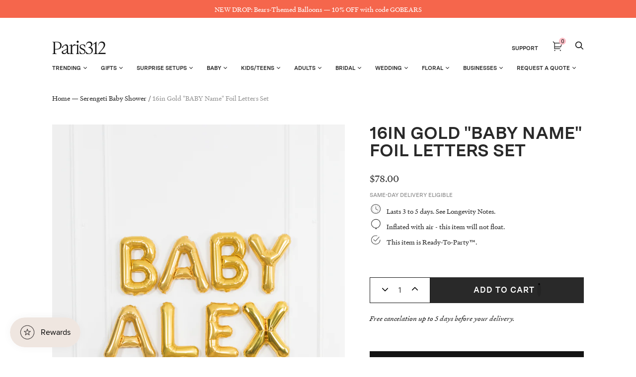

--- FILE ---
content_type: text/html; charset=utf-8
request_url: https://paris312.com/collections/serengeti-baby-shower/products/16in-gold-personalized-baby-name-foil-balloon-set
body_size: 51314
content:















<!doctype html>
<html class="no-js no-touch" lang="en">
<head>
  <meta charset="utf-8">
  <meta http-equiv="X-UA-Compatible" content="IE=edge,chrome=1">
  <meta name="viewport" content="width=device-width,initial-scale=1">


  <!-- Preconnect Domains -->
  <link rel="preconnect" href="https://cdn.shopify.com" crossorigin>
  <link rel="preconnect" href="https://fonts.shopify.com" crossorigin>
  <link rel="preconnect" href="https://monorail-edge.shopifysvc.com">

  <!-- Preload Assets -->
  <link rel="preload" href="//paris312.com/cdn/shop/t/107/assets/theme.css?v=76306654164857178951764163370" as="style">
  <link rel="preload" href="//paris312.com/cdn/shop/t/107/assets/handy.js?v=150490101554453437511724096503" as="script">
  <link rel="preload" href="//paris312.com/cdn/shopifycloud/storefront/assets/themes_support/api.jquery-7ab1a3a4.js" as="script">

  

  
  


  <title>16in Gold &quot;BABY Name&quot; Foil Letters Set — Paris312</title>

  
    <meta name="description" content="   Lasts 3 to 5 days. See Longevity Notes.    Inflated with air - this item will not float.    This item is Ready-To-Party™. Features Say it in a fun way! Our 16in balloon BABY Name letters help you customize your celebration. Place on wall, window or mirror as a backdrop for photo op or sweets table. This product is R">
  

  
    <link rel="shortcut icon" href="//paris312.com/cdn/shop/files/Paris312-Favicon_32x32.png?v=1662911532" type="image/png">
  

  
    <link rel="canonical" href="https://paris312.com/products/16in-gold-personalized-baby-name-foil-balloon-set" />
  

  

  <script>window.performance && window.performance.mark && window.performance.mark('shopify.content_for_header.start');</script><meta name="google-site-verification" content="twk4SIU7FXur484h2sDxB971kQ13DGmtUHv2LTWLgNE">
<meta name="google-site-verification" content="wbjTPpEYccVmKSuvkDDRqcsvLI9k1bdVrAHi84c3i5g">
<meta name="facebook-domain-verification" content="ue26yt65h67b9an0gi6vwpno2f0gr9">
<meta id="shopify-digital-wallet" name="shopify-digital-wallet" content="/12769161/digital_wallets/dialog">
<link rel="alternate" type="application/json+oembed" href="https://paris312.com/products/16in-gold-personalized-baby-name-foil-balloon-set.oembed">
<script async="async" src="/checkouts/internal/preloads.js?locale=en-US"></script>
<script id="shopify-features" type="application/json">{"accessToken":"9639247da9d9eceb7fcbf9939999a36c","betas":["rich-media-storefront-analytics"],"domain":"paris312.com","predictiveSearch":true,"shopId":12769161,"locale":"en"}</script>
<script>var Shopify = Shopify || {};
Shopify.shop = "paris312.myshopify.com";
Shopify.locale = "en";
Shopify.currency = {"active":"USD","rate":"1.0"};
Shopify.country = "US";
Shopify.theme = {"name":"Copy of Copy of Zapiet2.0 - Elevar Theme Export...","id":144220225755,"schema_name":"Handy","schema_version":"2.12.1","theme_store_id":null,"role":"main"};
Shopify.theme.handle = "null";
Shopify.theme.style = {"id":null,"handle":null};
Shopify.cdnHost = "paris312.com/cdn";
Shopify.routes = Shopify.routes || {};
Shopify.routes.root = "/";</script>
<script type="module">!function(o){(o.Shopify=o.Shopify||{}).modules=!0}(window);</script>
<script>!function(o){function n(){var o=[];function n(){o.push(Array.prototype.slice.apply(arguments))}return n.q=o,n}var t=o.Shopify=o.Shopify||{};t.loadFeatures=n(),t.autoloadFeatures=n()}(window);</script>
<script id="shop-js-analytics" type="application/json">{"pageType":"product"}</script>
<script defer="defer" async type="module" src="//paris312.com/cdn/shopifycloud/shop-js/modules/v2/client.init-shop-cart-sync_C5BV16lS.en.esm.js"></script>
<script defer="defer" async type="module" src="//paris312.com/cdn/shopifycloud/shop-js/modules/v2/chunk.common_CygWptCX.esm.js"></script>
<script type="module">
  await import("//paris312.com/cdn/shopifycloud/shop-js/modules/v2/client.init-shop-cart-sync_C5BV16lS.en.esm.js");
await import("//paris312.com/cdn/shopifycloud/shop-js/modules/v2/chunk.common_CygWptCX.esm.js");

  window.Shopify.SignInWithShop?.initShopCartSync?.({"fedCMEnabled":true,"windoidEnabled":true});

</script>
<script>(function() {
  var isLoaded = false;
  function asyncLoad() {
    if (isLoaded) return;
    isLoaded = true;
    var urls = ["https:\/\/chimpstatic.com\/mcjs-connected\/js\/users\/23ca6735d8ebd39e8a5c8e7d9\/6a756a5646af56fb2b216a350.js?shop=paris312.myshopify.com","https:\/\/d10lpsik1i8c69.cloudfront.net\/w.js?shop=paris312.myshopify.com","https:\/\/zapiet.s3-us-west-2.amazonaws.com\/delivery-validator\/v1.0\/delivery-validator.js?shop=paris312.myshopify.com","\/\/cdn.shopify.com\/proxy\/a72e10109711c90d559b2d8221d270068bca5c47e39e5643dc1b46147c603b73\/forms-akamai.smsbump.com\/245974\/form_98464.js?ver=1715802876\u0026shop=paris312.myshopify.com\u0026sp-cache-control=cHVibGljLCBtYXgtYWdlPTkwMA","https:\/\/public.zoorix.com\/shops\/78a2cb3e-15c8-4b7b-8203-d7e78e9de94e\/zoorix.js?shop=paris312.myshopify.com","https:\/\/na.shgcdn3.com\/pixel-collector.js?shop=paris312.myshopify.com"];
    for (var i = 0; i < urls.length; i++) {
      var s = document.createElement('script');
      s.type = 'text/javascript';
      s.async = true;
      s.src = urls[i];
      var x = document.getElementsByTagName('script')[0];
      x.parentNode.insertBefore(s, x);
    }
  };
  if(window.attachEvent) {
    window.attachEvent('onload', asyncLoad);
  } else {
    window.addEventListener('load', asyncLoad, false);
  }
})();</script>
<script id="__st">var __st={"a":12769161,"offset":-21600,"reqid":"9d6638e3-079e-42d9-9879-678a36ad3b9c-1768825275","pageurl":"paris312.com\/collections\/serengeti-baby-shower\/products\/16in-gold-personalized-baby-name-foil-balloon-set","u":"9d2b0ea73421","p":"product","rtyp":"product","rid":7640965841115};</script>
<script>window.ShopifyPaypalV4VisibilityTracking = true;</script>
<script id="captcha-bootstrap">!function(){'use strict';const t='contact',e='account',n='new_comment',o=[[t,t],['blogs',n],['comments',n],[t,'customer']],c=[[e,'customer_login'],[e,'guest_login'],[e,'recover_customer_password'],[e,'create_customer']],r=t=>t.map((([t,e])=>`form[action*='/${t}']:not([data-nocaptcha='true']) input[name='form_type'][value='${e}']`)).join(','),a=t=>()=>t?[...document.querySelectorAll(t)].map((t=>t.form)):[];function s(){const t=[...o],e=r(t);return a(e)}const i='password',u='form_key',d=['recaptcha-v3-token','g-recaptcha-response','h-captcha-response',i],f=()=>{try{return window.sessionStorage}catch{return}},m='__shopify_v',_=t=>t.elements[u];function p(t,e,n=!1){try{const o=window.sessionStorage,c=JSON.parse(o.getItem(e)),{data:r}=function(t){const{data:e,action:n}=t;return t[m]||n?{data:e,action:n}:{data:t,action:n}}(c);for(const[e,n]of Object.entries(r))t.elements[e]&&(t.elements[e].value=n);n&&o.removeItem(e)}catch(o){console.error('form repopulation failed',{error:o})}}const l='form_type',E='cptcha';function T(t){t.dataset[E]=!0}const w=window,h=w.document,L='Shopify',v='ce_forms',y='captcha';let A=!1;((t,e)=>{const n=(g='f06e6c50-85a8-45c8-87d0-21a2b65856fe',I='https://cdn.shopify.com/shopifycloud/storefront-forms-hcaptcha/ce_storefront_forms_captcha_hcaptcha.v1.5.2.iife.js',D={infoText:'Protected by hCaptcha',privacyText:'Privacy',termsText:'Terms'},(t,e,n)=>{const o=w[L][v],c=o.bindForm;if(c)return c(t,g,e,D).then(n);var r;o.q.push([[t,g,e,D],n]),r=I,A||(h.body.append(Object.assign(h.createElement('script'),{id:'captcha-provider',async:!0,src:r})),A=!0)});var g,I,D;w[L]=w[L]||{},w[L][v]=w[L][v]||{},w[L][v].q=[],w[L][y]=w[L][y]||{},w[L][y].protect=function(t,e){n(t,void 0,e),T(t)},Object.freeze(w[L][y]),function(t,e,n,w,h,L){const[v,y,A,g]=function(t,e,n){const i=e?o:[],u=t?c:[],d=[...i,...u],f=r(d),m=r(i),_=r(d.filter((([t,e])=>n.includes(e))));return[a(f),a(m),a(_),s()]}(w,h,L),I=t=>{const e=t.target;return e instanceof HTMLFormElement?e:e&&e.form},D=t=>v().includes(t);t.addEventListener('submit',(t=>{const e=I(t);if(!e)return;const n=D(e)&&!e.dataset.hcaptchaBound&&!e.dataset.recaptchaBound,o=_(e),c=g().includes(e)&&(!o||!o.value);(n||c)&&t.preventDefault(),c&&!n&&(function(t){try{if(!f())return;!function(t){const e=f();if(!e)return;const n=_(t);if(!n)return;const o=n.value;o&&e.removeItem(o)}(t);const e=Array.from(Array(32),(()=>Math.random().toString(36)[2])).join('');!function(t,e){_(t)||t.append(Object.assign(document.createElement('input'),{type:'hidden',name:u})),t.elements[u].value=e}(t,e),function(t,e){const n=f();if(!n)return;const o=[...t.querySelectorAll(`input[type='${i}']`)].map((({name:t})=>t)),c=[...d,...o],r={};for(const[a,s]of new FormData(t).entries())c.includes(a)||(r[a]=s);n.setItem(e,JSON.stringify({[m]:1,action:t.action,data:r}))}(t,e)}catch(e){console.error('failed to persist form',e)}}(e),e.submit())}));const S=(t,e)=>{t&&!t.dataset[E]&&(n(t,e.some((e=>e===t))),T(t))};for(const o of['focusin','change'])t.addEventListener(o,(t=>{const e=I(t);D(e)&&S(e,y())}));const B=e.get('form_key'),M=e.get(l),P=B&&M;t.addEventListener('DOMContentLoaded',(()=>{const t=y();if(P)for(const e of t)e.elements[l].value===M&&p(e,B);[...new Set([...A(),...v().filter((t=>'true'===t.dataset.shopifyCaptcha))])].forEach((e=>S(e,t)))}))}(h,new URLSearchParams(w.location.search),n,t,e,['guest_login'])})(!0,!0)}();</script>
<script integrity="sha256-4kQ18oKyAcykRKYeNunJcIwy7WH5gtpwJnB7kiuLZ1E=" data-source-attribution="shopify.loadfeatures" defer="defer" src="//paris312.com/cdn/shopifycloud/storefront/assets/storefront/load_feature-a0a9edcb.js" crossorigin="anonymous"></script>
<script data-source-attribution="shopify.dynamic_checkout.dynamic.init">var Shopify=Shopify||{};Shopify.PaymentButton=Shopify.PaymentButton||{isStorefrontPortableWallets:!0,init:function(){window.Shopify.PaymentButton.init=function(){};var t=document.createElement("script");t.src="https://paris312.com/cdn/shopifycloud/portable-wallets/latest/portable-wallets.en.js",t.type="module",document.head.appendChild(t)}};
</script>
<script data-source-attribution="shopify.dynamic_checkout.buyer_consent">
  function portableWalletsHideBuyerConsent(e){var t=document.getElementById("shopify-buyer-consent"),n=document.getElementById("shopify-subscription-policy-button");t&&n&&(t.classList.add("hidden"),t.setAttribute("aria-hidden","true"),n.removeEventListener("click",e))}function portableWalletsShowBuyerConsent(e){var t=document.getElementById("shopify-buyer-consent"),n=document.getElementById("shopify-subscription-policy-button");t&&n&&(t.classList.remove("hidden"),t.removeAttribute("aria-hidden"),n.addEventListener("click",e))}window.Shopify?.PaymentButton&&(window.Shopify.PaymentButton.hideBuyerConsent=portableWalletsHideBuyerConsent,window.Shopify.PaymentButton.showBuyerConsent=portableWalletsShowBuyerConsent);
</script>
<script data-source-attribution="shopify.dynamic_checkout.cart.bootstrap">document.addEventListener("DOMContentLoaded",(function(){function t(){return document.querySelector("shopify-accelerated-checkout-cart, shopify-accelerated-checkout")}if(t())Shopify.PaymentButton.init();else{new MutationObserver((function(e,n){t()&&(Shopify.PaymentButton.init(),n.disconnect())})).observe(document.body,{childList:!0,subtree:!0})}}));
</script>

<script>window.performance && window.performance.mark && window.performance.mark('shopify.content_for_header.end');</script>
  





  <script type="text/javascript">
    
      window.__shgMoneyFormat = window.__shgMoneyFormat || {"USD":{"currency":"USD","currency_symbol":"$","currency_symbol_location":"left","decimal_places":2,"decimal_separator":".","thousands_separator":","}};
    
    window.__shgCurrentCurrencyCode = window.__shgCurrentCurrencyCode || {
      currency: "USD",
      currency_symbol: "$",
      decimal_separator: ".",
      thousands_separator: ",",
      decimal_places: 2,
      currency_symbol_location: "left"
    };
  </script>




<script>
    window.BOLD = window.BOLD || {};
        window.BOLD.options = window.BOLD.options || {};
        window.BOLD.options.settings = window.BOLD.options.settings || {};
        window.BOLD.options.settings.v1_variant_mode = window.BOLD.options.settings.v1_variant_mode || true;
        window.BOLD.options.settings.hybrid_fix_auto_insert_inputs =
        window.BOLD.options.settings.hybrid_fix_auto_insert_inputs || true;
</script>

<script>window.BOLD = window.BOLD || {};
    window.BOLD.common = window.BOLD.common || {};
    window.BOLD.common.Shopify = window.BOLD.common.Shopify || {};
    window.BOLD.common.Shopify.shop = {
      domain: 'paris312.com',
      permanent_domain: 'paris312.myshopify.com',
      url: 'https://paris312.com',
      secure_url: 'https://paris312.com',
      money_format: "${{amount}}",
      currency: "USD"
    };
    window.BOLD.common.Shopify.customer = {
      id: null,
      tags: null,
    };
    window.BOLD.common.Shopify.cart = {"note":null,"attributes":{},"original_total_price":0,"total_price":0,"total_discount":0,"total_weight":0.0,"item_count":0,"items":[],"requires_shipping":false,"currency":"USD","items_subtotal_price":0,"cart_level_discount_applications":[],"checkout_charge_amount":0};
    window.BOLD.common.template = 'product';window.BOLD.common.Shopify.formatMoney = function(money, format) {
        function n(t, e) {
            return "undefined" == typeof t ? e : t
        }
        function r(t, e, r, i) {
            if (e = n(e, 2),
                r = n(r, ","),
                i = n(i, "."),
            isNaN(t) || null == t)
                return 0;
            t = (t / 100).toFixed(e);
            var o = t.split(".")
                , a = o[0].replace(/(\d)(?=(\d\d\d)+(?!\d))/g, "$1" + r)
                , s = o[1] ? i + o[1] : "";
            return a + s
        }
        "string" == typeof money && (money = money.replace(".", ""));
        var i = ""
            , o = /\{\{\s*(\w+)\s*\}\}/
            , a = format || window.BOLD.common.Shopify.shop.money_format || window.Shopify.money_format || "$ {{ amount }}";
        switch (a.match(o)[1]) {
            case "amount":
                i = r(money, 2, ",", ".");
                break;
            case "amount_no_decimals":
                i = r(money, 0, ",", ".");
                break;
            case "amount_with_comma_separator":
                i = r(money, 2, ".", ",");
                break;
            case "amount_no_decimals_with_comma_separator":
                i = r(money, 0, ".", ",");
                break;
            case "amount_with_space_separator":
                i = r(money, 2, " ", ",");
                break;
            case "amount_no_decimals_with_space_separator":
                i = r(money, 0, " ", ",");
                break;
            case "amount_with_apostrophe_separator":
                i = r(money, 2, "'", ".");
                break;
        }
        return a.replace(o, i);
    };
    window.BOLD.common.Shopify.saveProduct = function (handle, product) {
      if (typeof handle === 'string' && typeof window.BOLD.common.Shopify.products[handle] === 'undefined') {
        if (typeof product === 'number') {
          window.BOLD.common.Shopify.handles[product] = handle;
          product = { id: product };
        }
        window.BOLD.common.Shopify.products[handle] = product;
      }
    };
    window.BOLD.common.Shopify.saveVariant = function (variant_id, variant) {
      if (typeof variant_id === 'number' && typeof window.BOLD.common.Shopify.variants[variant_id] === 'undefined') {
        window.BOLD.common.Shopify.variants[variant_id] = variant;
      }
    };window.BOLD.common.Shopify.products = window.BOLD.common.Shopify.products || {};
    window.BOLD.common.Shopify.variants = window.BOLD.common.Shopify.variants || {};
    window.BOLD.common.Shopify.handles = window.BOLD.common.Shopify.handles || {};window.BOLD.common.Shopify.handle = "16in-gold-personalized-baby-name-foil-balloon-set"
window.BOLD.common.Shopify.saveProduct("16in-gold-personalized-baby-name-foil-balloon-set", 7640965841115);window.BOLD.common.Shopify.saveVariant(42740984971483, { product_id: 7640965841115, product_handle: "16in-gold-personalized-baby-name-foil-balloon-set", price: 7800, group_id: '', csp_metafield: {}});window.BOLD.apps_installed = {} || {};window.BOLD.common.Shopify.saveProduct("serengeti-the-instant-backdrop", 7642332725467);window.BOLD.common.Shopify.saveVariant(42745538347227, { product_id: 7642332725467, product_handle: "serengeti-the-instant-backdrop", price: 34500, group_id: '', csp_metafield: {}});window.BOLD.common.Shopify.saveProduct("serengeti-the-must-haves", 7642332168411);window.BOLD.common.Shopify.saveVariant(42745535037659, { product_id: 7642332168411, product_handle: "serengeti-the-must-haves", price: 17500, group_id: '', csp_metafield: {}});window.BOLD.common.Shopify.saveProduct("serengeti-the-sophisticated-shower", 7642332889307);window.BOLD.common.Shopify.saveVariant(42745538576603, { product_id: 7642332889307, product_handle: "serengeti-the-sophisticated-shower", price: 27300, group_id: '', csp_metafield: {}});window.BOLD.common.Shopify.saveProduct("serengeti-the-gorgeous-garland", 7642332463323);window.BOLD.common.Shopify.saveVariant(42745538052315, { product_id: 7642332463323, product_handle: "serengeti-the-gorgeous-garland", price: 66800, group_id: '', csp_metafield: {}});window.BOLD.common.Shopify.saveProduct("serengeti-the-moment-maker", 7642332594395);window.BOLD.common.Shopify.saveVariant(42745538216155, { product_id: 7642332594395, product_handle: "serengeti-the-moment-maker", price: 34800, group_id: '', csp_metafield: {}});window.BOLD.common.Shopify.saveProduct("serengeti-the-bold-and-beautiful", 7642332004571);window.BOLD.common.Shopify.saveVariant(42745534873819, { product_id: 7642332004571, product_handle: "serengeti-the-bold-and-beautiful", price: 30800, group_id: '', csp_metafield: {}});window.BOLD.common.Shopify.saveProduct("serengeti-the-delicate-decor", 7642331480283);window.BOLD.common.Shopify.saveVariant(42745534152923, { product_id: 7642331480283, product_handle: "serengeti-the-delicate-decor", price: 53600, group_id: '', csp_metafield: {}});window.BOLD.common.Shopify.saveProduct("serengeti-the-cute-quad", 7642331807963);window.BOLD.common.Shopify.saveVariant(42745534677211, { product_id: 7642331807963, product_handle: "serengeti-the-cute-quad", price: 22400, group_id: '', csp_metafield: {}});window.BOLD.common.Shopify.saveProduct("serengeti-the-picturesque", 7642331644123);window.BOLD.common.Shopify.saveVariant(42745534316763, { product_id: 7642331644123, product_handle: "serengeti-the-picturesque", price: 39800, group_id: '', csp_metafield: {}});window.BOLD.common.Shopify.saveProduct("serengeti-the-wow-factor", 7642333020379);window.BOLD.common.Shopify.saveVariant(42745538707675, { product_id: 7642333020379, product_handle: "serengeti-the-wow-factor", price: 53600, group_id: '', csp_metafield: {}});window.BOLD.common.Shopify.saveProduct("serengeti-the-effortless", 7642333216987);window.BOLD.common.Shopify.saveVariant(42745538904283, { product_id: 7642333216987, product_handle: "serengeti-the-effortless", price: 18000, group_id: '', csp_metafield: {}});window.BOLD.common.Shopify.saveProduct("serengeti-circle-frame", 7969085358299);window.BOLD.common.Shopify.saveVariant(43958151348443, { product_id: 7969085358299, product_handle: "serengeti-circle-frame", price: 62800, group_id: '', csp_metafield: {}});window.BOLD.common.Shopify.saveVariant(43958151381211, { product_id: 7969085358299, product_handle: "serengeti-circle-frame", price: 69800, group_id: '', csp_metafield: {}});window.BOLD.common.Shopify.saveVariant(43958151413979, { product_id: 7969085358299, product_handle: "serengeti-circle-frame", price: 72800, group_id: '', csp_metafield: {}});window.BOLD.common.Shopify.saveVariant(43958151446747, { product_id: 7969085358299, product_handle: "serengeti-circle-frame", price: 76800, group_id: '', csp_metafield: {}});window.BOLD.common.Shopify.saveVariant(43958151479515, { product_id: 7969085358299, product_handle: "serengeti-circle-frame", price: 82800, group_id: '', csp_metafield: {}});window.BOLD.common.Shopify.saveVariant(43958151512283, { product_id: 7969085358299, product_handle: "serengeti-circle-frame", price: 85800, group_id: '', csp_metafield: {}});window.BOLD.common.Shopify.saveVariant(43958151545051, { product_id: 7969085358299, product_handle: "serengeti-circle-frame", price: 64800, group_id: '', csp_metafield: {}});window.BOLD.common.Shopify.saveVariant(43958151577819, { product_id: 7969085358299, product_handle: "serengeti-circle-frame", price: 71800, group_id: '', csp_metafield: {}});window.BOLD.common.Shopify.saveVariant(43958151610587, { product_id: 7969085358299, product_handle: "serengeti-circle-frame", price: 74800, group_id: '', csp_metafield: {}});window.BOLD.common.Shopify.saveProduct("serengeti-circle-frame-with-neon-sign", 7969234223323);window.BOLD.common.Shopify.saveVariant(43958519136475, { product_id: 7969234223323, product_handle: "serengeti-circle-frame-with-neon-sign", price: 71800, group_id: '', csp_metafield: {}});window.BOLD.common.Shopify.saveVariant(43958519169243, { product_id: 7969234223323, product_handle: "serengeti-circle-frame-with-neon-sign", price: 77800, group_id: '', csp_metafield: {}});window.BOLD.common.Shopify.saveVariant(43958519202011, { product_id: 7969234223323, product_handle: "serengeti-circle-frame-with-neon-sign", price: 80800, group_id: '', csp_metafield: {}});window.BOLD.common.Shopify.saveVariant(43958519234779, { product_id: 7969234223323, product_handle: "serengeti-circle-frame-with-neon-sign", price: 84800, group_id: '', csp_metafield: {}});window.BOLD.common.Shopify.saveVariant(43958519267547, { product_id: 7969234223323, product_handle: "serengeti-circle-frame-with-neon-sign", price: 90800, group_id: '', csp_metafield: {}});window.BOLD.common.Shopify.saveVariant(43958519300315, { product_id: 7969234223323, product_handle: "serengeti-circle-frame-with-neon-sign", price: 93800, group_id: '', csp_metafield: {}});window.BOLD.common.Shopify.saveVariant(43958519333083, { product_id: 7969234223323, product_handle: "serengeti-circle-frame-with-neon-sign", price: 73800, group_id: '', csp_metafield: {}});window.BOLD.common.Shopify.saveVariant(43958519365851, { product_id: 7969234223323, product_handle: "serengeti-circle-frame-with-neon-sign", price: 79800, group_id: '', csp_metafield: {}});window.BOLD.common.Shopify.saveVariant(43958519398619, { product_id: 7969234223323, product_handle: "serengeti-circle-frame-with-neon-sign", price: 82800, group_id: '', csp_metafield: {}});window.BOLD.common.Shopify.saveProduct("serengeti-4x6-frame-install-piece", 7969240187099);window.BOLD.common.Shopify.saveVariant(43958540566747, { product_id: 7969240187099, product_handle: "serengeti-4x6-frame-install-piece", price: 48800, group_id: '', csp_metafield: {}});window.BOLD.common.Shopify.saveVariant(43958540599515, { product_id: 7969240187099, product_handle: "serengeti-4x6-frame-install-piece", price: 50800, group_id: '', csp_metafield: {}});window.BOLD.common.Shopify.saveVariant(43958540632283, { product_id: 7969240187099, product_handle: "serengeti-4x6-frame-install-piece", price: 52800, group_id: '', csp_metafield: {}});window.BOLD.common.Shopify.saveVariant(43958540665051, { product_id: 7969240187099, product_handle: "serengeti-4x6-frame-install-piece", price: 38800, group_id: '', csp_metafield: {}});window.BOLD.common.Shopify.saveVariant(43958540697819, { product_id: 7969240187099, product_handle: "serengeti-4x6-frame-install-piece", price: 41800, group_id: '', csp_metafield: {}});window.BOLD.common.Shopify.saveVariant(43958540730587, { product_id: 7969240187099, product_handle: "serengeti-4x6-frame-install-piece", price: 43800, group_id: '', csp_metafield: {}});window.BOLD.common.Shopify.saveVariant(43958540763355, { product_id: 7969240187099, product_handle: "serengeti-4x6-frame-install-piece", price: 43800, group_id: '', csp_metafield: {}});window.BOLD.common.Shopify.saveVariant(43958540796123, { product_id: 7969240187099, product_handle: "serengeti-4x6-frame-install-piece", price: 47800, group_id: '', csp_metafield: {}});window.BOLD.common.Shopify.saveVariant(43958540828891, { product_id: 7969240187099, product_handle: "serengeti-4x6-frame-install-piece", price: 48800, group_id: '', csp_metafield: {}});window.BOLD.common.Shopify.saveProduct("serengeti-4x6-frame-install-piece-with-neon-sign", 7969243758811);window.BOLD.common.Shopify.saveVariant(43958555410651, { product_id: 7969243758811, product_handle: "serengeti-4x6-frame-install-piece-with-neon-sign", price: 56800, group_id: '', csp_metafield: {}});window.BOLD.common.Shopify.saveVariant(43958555443419, { product_id: 7969243758811, product_handle: "serengeti-4x6-frame-install-piece-with-neon-sign", price: 59800, group_id: '', csp_metafield: {}});window.BOLD.common.Shopify.saveVariant(43958555476187, { product_id: 7969243758811, product_handle: "serengeti-4x6-frame-install-piece-with-neon-sign", price: 60800, group_id: '', csp_metafield: {}});window.BOLD.common.Shopify.saveVariant(43958555508955, { product_id: 7969243758811, product_handle: "serengeti-4x6-frame-install-piece-with-neon-sign", price: 46800, group_id: '', csp_metafield: {}});window.BOLD.common.Shopify.saveVariant(43958555541723, { product_id: 7969243758811, product_handle: "serengeti-4x6-frame-install-piece-with-neon-sign", price: 50800, group_id: '', csp_metafield: {}});window.BOLD.common.Shopify.saveVariant(43958555574491, { product_id: 7969243758811, product_handle: "serengeti-4x6-frame-install-piece-with-neon-sign", price: 52800, group_id: '', csp_metafield: {}});window.BOLD.common.Shopify.saveVariant(43958555607259, { product_id: 7969243758811, product_handle: "serengeti-4x6-frame-install-piece-with-neon-sign", price: 51800, group_id: '', csp_metafield: {}});window.BOLD.common.Shopify.saveVariant(43958555640027, { product_id: 7969243758811, product_handle: "serengeti-4x6-frame-install-piece-with-neon-sign", price: 55800, group_id: '', csp_metafield: {}});window.BOLD.common.Shopify.saveVariant(43958555672795, { product_id: 7969243758811, product_handle: "serengeti-4x6-frame-install-piece-with-neon-sign", price: 57800, group_id: '', csp_metafield: {}});window.BOLD.common.Shopify.saveProduct("serengeti-7x7-frame-install-piece", 7969248608475);window.BOLD.common.Shopify.saveVariant(43958573269211, { product_id: 7969248608475, product_handle: "serengeti-7x7-frame-install-piece", price: 68800, group_id: '', csp_metafield: {}});window.BOLD.common.Shopify.saveVariant(43958573301979, { product_id: 7969248608475, product_handle: "serengeti-7x7-frame-install-piece", price: 70800, group_id: '', csp_metafield: {}});window.BOLD.common.Shopify.saveVariant(43958573334747, { product_id: 7969248608475, product_handle: "serengeti-7x7-frame-install-piece", price: 72800, group_id: '', csp_metafield: {}});window.BOLD.common.Shopify.saveVariant(43958573367515, { product_id: 7969248608475, product_handle: "serengeti-7x7-frame-install-piece", price: 51800, group_id: '', csp_metafield: {}});window.BOLD.common.Shopify.saveVariant(43958573400283, { product_id: 7969248608475, product_handle: "serengeti-7x7-frame-install-piece", price: 54800, group_id: '', csp_metafield: {}});window.BOLD.common.Shopify.saveVariant(43958573433051, { product_id: 7969248608475, product_handle: "serengeti-7x7-frame-install-piece", price: 56800, group_id: '', csp_metafield: {}});window.BOLD.common.Shopify.saveVariant(43958573465819, { product_id: 7969248608475, product_handle: "serengeti-7x7-frame-install-piece", price: 58800, group_id: '', csp_metafield: {}});window.BOLD.common.Shopify.saveVariant(43958573498587, { product_id: 7969248608475, product_handle: "serengeti-7x7-frame-install-piece", price: 62800, group_id: '', csp_metafield: {}});window.BOLD.common.Shopify.saveVariant(43958573531355, { product_id: 7969248608475, product_handle: "serengeti-7x7-frame-install-piece", price: 64800, group_id: '', csp_metafield: {}});window.BOLD.common.Shopify.saveProduct("serengeti-7x7-frame-install-piece-with-neon-sign", 7969253916891);window.BOLD.common.Shopify.saveVariant(43958592012507, { product_id: 7969253916891, product_handle: "serengeti-7x7-frame-install-piece-with-neon-sign", price: 74800, group_id: '', csp_metafield: {}});window.BOLD.common.Shopify.saveVariant(43958592045275, { product_id: 7969253916891, product_handle: "serengeti-7x7-frame-install-piece-with-neon-sign", price: 78800, group_id: '', csp_metafield: {}});window.BOLD.common.Shopify.saveVariant(43958592078043, { product_id: 7969253916891, product_handle: "serengeti-7x7-frame-install-piece-with-neon-sign", price: 80800, group_id: '', csp_metafield: {}});window.BOLD.common.Shopify.saveVariant(43958592110811, { product_id: 7969253916891, product_handle: "serengeti-7x7-frame-install-piece-with-neon-sign", price: 78800, group_id: '', csp_metafield: {}});window.BOLD.common.Shopify.saveVariant(43958592143579, { product_id: 7969253916891, product_handle: "serengeti-7x7-frame-install-piece-with-neon-sign", price: 74800, group_id: '', csp_metafield: {}});window.BOLD.common.Shopify.saveVariant(43958592176347, { product_id: 7969253916891, product_handle: "serengeti-7x7-frame-install-piece-with-neon-sign", price: 72800, group_id: '', csp_metafield: {}});window.BOLD.common.Shopify.saveVariant(43958592209115, { product_id: 7969253916891, product_handle: "serengeti-7x7-frame-install-piece-with-neon-sign", price: 67800, group_id: '', csp_metafield: {}});window.BOLD.common.Shopify.saveVariant(43958592241883, { product_id: 7969253916891, product_handle: "serengeti-7x7-frame-install-piece-with-neon-sign", price: 70800, group_id: '', csp_metafield: {}});window.BOLD.common.Shopify.saveVariant(43958592274651, { product_id: 7969253916891, product_handle: "serengeti-7x7-frame-install-piece-with-neon-sign", price: 72800, group_id: '', csp_metafield: {}});window.BOLD.common.Shopify.saveProduct("serengeti-the-aadi-set", 7969887256795);window.BOLD.common.Shopify.saveVariant(43960486396123, { product_id: 7969887256795, product_handle: "serengeti-the-aadi-set", price: 72800, group_id: '', csp_metafield: {}});window.BOLD.common.Shopify.saveVariant(43960486428891, { product_id: 7969887256795, product_handle: "serengeti-the-aadi-set", price: 76800, group_id: '', csp_metafield: {}});window.BOLD.common.Shopify.saveVariant(43960486461659, { product_id: 7969887256795, product_handle: "serengeti-the-aadi-set", price: 79800, group_id: '', csp_metafield: {}});window.BOLD.common.Shopify.saveVariant(43960486494427, { product_id: 7969887256795, product_handle: "serengeti-the-aadi-set", price: 85800, group_id: '', csp_metafield: {}});window.BOLD.common.Shopify.saveVariant(43960486527195, { product_id: 7969887256795, product_handle: "serengeti-the-aadi-set", price: 92800, group_id: '', csp_metafield: {}});window.BOLD.common.Shopify.saveVariant(43960486559963, { product_id: 7969887256795, product_handle: "serengeti-the-aadi-set", price: 95800, group_id: '', csp_metafield: {}});window.BOLD.common.Shopify.saveVariant(43960486592731, { product_id: 7969887256795, product_handle: "serengeti-the-aadi-set", price: 114800, group_id: '', csp_metafield: {}});window.BOLD.common.Shopify.saveVariant(43960486625499, { product_id: 7969887256795, product_handle: "serengeti-the-aadi-set", price: 122800, group_id: '', csp_metafield: {}});window.BOLD.common.Shopify.saveVariant(43960486658267, { product_id: 7969887256795, product_handle: "serengeti-the-aadi-set", price: 125800, group_id: '', csp_metafield: {}});window.BOLD.common.Shopify.saveProduct("serengeti-the-aadi-set-with-neon-sign", 7969889255643);window.BOLD.common.Shopify.saveVariant(43960490590427, { product_id: 7969889255643, product_handle: "serengeti-the-aadi-set-with-neon-sign", price: 81800, group_id: '', csp_metafield: {}});window.BOLD.common.Shopify.saveVariant(43960490623195, { product_id: 7969889255643, product_handle: "serengeti-the-aadi-set-with-neon-sign", price: 85800, group_id: '', csp_metafield: {}});window.BOLD.common.Shopify.saveVariant(43960490655963, { product_id: 7969889255643, product_handle: "serengeti-the-aadi-set-with-neon-sign", price: 88800, group_id: '', csp_metafield: {}});window.BOLD.common.Shopify.saveVariant(43960490688731, { product_id: 7969889255643, product_handle: "serengeti-the-aadi-set-with-neon-sign", price: 94800, group_id: '', csp_metafield: {}});window.BOLD.common.Shopify.saveVariant(43960490721499, { product_id: 7969889255643, product_handle: "serengeti-the-aadi-set-with-neon-sign", price: 101800, group_id: '', csp_metafield: {}});window.BOLD.common.Shopify.saveVariant(43960490754267, { product_id: 7969889255643, product_handle: "serengeti-the-aadi-set-with-neon-sign", price: 104800, group_id: '', csp_metafield: {}});window.BOLD.common.Shopify.saveVariant(43960490787035, { product_id: 7969889255643, product_handle: "serengeti-the-aadi-set-with-neon-sign", price: 123800, group_id: '', csp_metafield: {}});window.BOLD.common.Shopify.saveVariant(43960490819803, { product_id: 7969889255643, product_handle: "serengeti-the-aadi-set-with-neon-sign", price: 131800, group_id: '', csp_metafield: {}});window.BOLD.common.Shopify.saveVariant(43960490852571, { product_id: 7969889255643, product_handle: "serengeti-the-aadi-set-with-neon-sign", price: 134800, group_id: '', csp_metafield: {}});window.BOLD.common.Shopify.saveProduct("serengeti-the-beaudoin-set", 7969891057883);window.BOLD.common.Shopify.saveVariant(43960494883035, { product_id: 7969891057883, product_handle: "serengeti-the-beaudoin-set", price: 82000, group_id: '', csp_metafield: {}});window.BOLD.common.Shopify.saveVariant(43960494915803, { product_id: 7969891057883, product_handle: "serengeti-the-beaudoin-set", price: 88100, group_id: '', csp_metafield: {}});window.BOLD.common.Shopify.saveVariant(43960494948571, { product_id: 7969891057883, product_handle: "serengeti-the-beaudoin-set", price: 91100, group_id: '', csp_metafield: {}});window.BOLD.common.Shopify.saveVariant(43960494981339, { product_id: 7969891057883, product_handle: "serengeti-the-beaudoin-set", price: 105600, group_id: '', csp_metafield: {}});window.BOLD.common.Shopify.saveVariant(43960495014107, { product_id: 7969891057883, product_handle: "serengeti-the-beaudoin-set", price: 111600, group_id: '', csp_metafield: {}});window.BOLD.common.Shopify.saveVariant(43960495046875, { product_id: 7969891057883, product_handle: "serengeti-the-beaudoin-set", price: 114600, group_id: '', csp_metafield: {}});window.BOLD.common.Shopify.saveVariant(43960495079643, { product_id: 7969891057883, product_handle: "serengeti-the-beaudoin-set", price: 133400, group_id: '', csp_metafield: {}});window.BOLD.common.Shopify.saveVariant(43960495112411, { product_id: 7969891057883, product_handle: "serengeti-the-beaudoin-set", price: 139600, group_id: '', csp_metafield: {}});window.BOLD.common.Shopify.saveVariant(43960495145179, { product_id: 7969891057883, product_handle: "serengeti-the-beaudoin-set", price: 142500, group_id: '', csp_metafield: {}});window.BOLD.common.Shopify.saveProduct("serengeti-the-beaudoin-set-with-neon-sign", 7969894432987);window.BOLD.common.Shopify.saveVariant(43960501567707, { product_id: 7969894432987, product_handle: "serengeti-the-beaudoin-set-with-neon-sign", price: 90000, group_id: '', csp_metafield: {}});window.BOLD.common.Shopify.saveVariant(43960501600475, { product_id: 7969894432987, product_handle: "serengeti-the-beaudoin-set-with-neon-sign", price: 96100, group_id: '', csp_metafield: {}});window.BOLD.common.Shopify.saveVariant(43960501633243, { product_id: 7969894432987, product_handle: "serengeti-the-beaudoin-set-with-neon-sign", price: 99100, group_id: '', csp_metafield: {}});window.BOLD.common.Shopify.saveVariant(43960501666011, { product_id: 7969894432987, product_handle: "serengeti-the-beaudoin-set-with-neon-sign", price: 113600, group_id: '', csp_metafield: {}});window.BOLD.common.Shopify.saveVariant(43960501698779, { product_id: 7969894432987, product_handle: "serengeti-the-beaudoin-set-with-neon-sign", price: 119600, group_id: '', csp_metafield: {}});window.BOLD.common.Shopify.saveVariant(43960501731547, { product_id: 7969894432987, product_handle: "serengeti-the-beaudoin-set-with-neon-sign", price: 122600, group_id: '', csp_metafield: {}});window.BOLD.common.Shopify.saveVariant(43960501764315, { product_id: 7969894432987, product_handle: "serengeti-the-beaudoin-set-with-neon-sign", price: 141400, group_id: '', csp_metafield: {}});window.BOLD.common.Shopify.saveVariant(43960501797083, { product_id: 7969894432987, product_handle: "serengeti-the-beaudoin-set-with-neon-sign", price: 147600, group_id: '', csp_metafield: {}});window.BOLD.common.Shopify.saveVariant(43960501829851, { product_id: 7969894432987, product_handle: "serengeti-the-beaudoin-set-with-neon-sign", price: 150500, group_id: '', csp_metafield: {}});window.BOLD.common.Shopify.saveProduct("serengeti-the-cabriole-set", 7969897316571);window.BOLD.common.Shopify.saveVariant(43960506417371, { product_id: 7969897316571, product_handle: "serengeti-the-cabriole-set", price: 80100, group_id: '', csp_metafield: {}});window.BOLD.common.Shopify.saveVariant(43960506450139, { product_id: 7969897316571, product_handle: "serengeti-the-cabriole-set", price: 83800, group_id: '', csp_metafield: {}});window.BOLD.common.Shopify.saveVariant(43960506482907, { product_id: 7969897316571, product_handle: "serengeti-the-cabriole-set", price: 85700, group_id: '', csp_metafield: {}});window.BOLD.common.Shopify.saveVariant(43960506515675, { product_id: 7969897316571, product_handle: "serengeti-the-cabriole-set", price: 93500, group_id: '', csp_metafield: {}});window.BOLD.common.Shopify.saveVariant(43960506548443, { product_id: 7969897316571, product_handle: "serengeti-the-cabriole-set", price: 99600, group_id: '', csp_metafield: {}});window.BOLD.common.Shopify.saveVariant(43960506581211, { product_id: 7969897316571, product_handle: "serengeti-the-cabriole-set", price: 102600, group_id: '', csp_metafield: {}});window.BOLD.common.Shopify.saveVariant(43960506613979, { product_id: 7969897316571, product_handle: "serengeti-the-cabriole-set", price: 110500, group_id: '', csp_metafield: {}});window.BOLD.common.Shopify.saveVariant(43960506646747, { product_id: 7969897316571, product_handle: "serengeti-the-cabriole-set", price: 117000, group_id: '', csp_metafield: {}});window.BOLD.common.Shopify.saveVariant(43960506679515, { product_id: 7969897316571, product_handle: "serengeti-the-cabriole-set", price: 120100, group_id: '', csp_metafield: {}});window.BOLD.common.Shopify.saveProduct("serengeti-the-cabriole-set-with-neon-sign", 7969899544795);window.BOLD.common.Shopify.saveVariant(43960510152923, { product_id: 7969899544795, product_handle: "serengeti-the-cabriole-set-with-neon-sign", price: 88100, group_id: '', csp_metafield: {}});window.BOLD.common.Shopify.saveVariant(43960510185691, { product_id: 7969899544795, product_handle: "serengeti-the-cabriole-set-with-neon-sign", price: 91800, group_id: '', csp_metafield: {}});window.BOLD.common.Shopify.saveVariant(43960510218459, { product_id: 7969899544795, product_handle: "serengeti-the-cabriole-set-with-neon-sign", price: 93700, group_id: '', csp_metafield: {}});window.BOLD.common.Shopify.saveVariant(43960510251227, { product_id: 7969899544795, product_handle: "serengeti-the-cabriole-set-with-neon-sign", price: 101500, group_id: '', csp_metafield: {}});window.BOLD.common.Shopify.saveVariant(43960510283995, { product_id: 7969899544795, product_handle: "serengeti-the-cabriole-set-with-neon-sign", price: 107600, group_id: '', csp_metafield: {}});window.BOLD.common.Shopify.saveVariant(43960510316763, { product_id: 7969899544795, product_handle: "serengeti-the-cabriole-set-with-neon-sign", price: 110600, group_id: '', csp_metafield: {}});window.BOLD.common.Shopify.saveVariant(43960510349531, { product_id: 7969899544795, product_handle: "serengeti-the-cabriole-set-with-neon-sign", price: 118500, group_id: '', csp_metafield: {}});window.BOLD.common.Shopify.saveVariant(43960510382299, { product_id: 7969899544795, product_handle: "serengeti-the-cabriole-set-with-neon-sign", price: 125000, group_id: '', csp_metafield: {}});window.BOLD.common.Shopify.saveVariant(43960510415067, { product_id: 7969899544795, product_handle: "serengeti-the-cabriole-set-with-neon-sign", price: 128100, group_id: '', csp_metafield: {}});window.BOLD.common.Shopify.saveProduct("serengeti-aeropole-arch", 7969258438875);window.BOLD.common.Shopify.saveVariant(43958609936603, { product_id: 7969258438875, product_handle: "serengeti-aeropole-arch", price: 83800, group_id: '', csp_metafield: {}});window.BOLD.common.Shopify.saveVariant(43958609969371, { product_id: 7969258438875, product_handle: "serengeti-aeropole-arch", price: 85800, group_id: '', csp_metafield: {}});window.BOLD.common.Shopify.saveVariant(43958610002139, { product_id: 7969258438875, product_handle: "serengeti-aeropole-arch", price: 88800, group_id: '', csp_metafield: {}});window.BOLD.common.Shopify.saveVariant(43958610034907, { product_id: 7969258438875, product_handle: "serengeti-aeropole-arch", price: 88800, group_id: '', csp_metafield: {}});window.BOLD.common.Shopify.saveVariant(43958610067675, { product_id: 7969258438875, product_handle: "serengeti-aeropole-arch", price: 94800, group_id: '', csp_metafield: {}});window.BOLD.common.Shopify.saveVariant(43958610100443, { product_id: 7969258438875, product_handle: "serengeti-aeropole-arch", price: 97800, group_id: '', csp_metafield: {}});window.BOLD.common.Shopify.saveVariant(43958610133211, { product_id: 7969258438875, product_handle: "serengeti-aeropole-arch", price: 97800, group_id: '', csp_metafield: {}});window.BOLD.common.Shopify.saveVariant(43958610165979, { product_id: 7969258438875, product_handle: "serengeti-aeropole-arch", price: 106800, group_id: '', csp_metafield: {}});window.BOLD.common.Shopify.saveVariant(43958610198747, { product_id: 7969258438875, product_handle: "serengeti-aeropole-arch", price: 110800, group_id: '', csp_metafield: {}});window.BOLD.common.Shopify.saveProduct("serengeti-circle-aeropole-install", 7969263419611);window.BOLD.common.Shopify.saveVariant(43958627074267, { product_id: 7969263419611, product_handle: "serengeti-circle-aeropole-install", price: 85800, group_id: '', csp_metafield: {}});window.BOLD.common.Shopify.saveVariant(43958627107035, { product_id: 7969263419611, product_handle: "serengeti-circle-aeropole-install", price: 87800, group_id: '', csp_metafield: {}});window.BOLD.common.Shopify.saveVariant(43958627139803, { product_id: 7969263419611, product_handle: "serengeti-circle-aeropole-install", price: 100800, group_id: '', csp_metafield: {}});window.BOLD.common.Shopify.saveProduct("white-floral-arrangements-sweet-marie-set-of-3", 8014837973211);window.BOLD.common.Shopify.saveVariant(44068310319323, { product_id: 8014837973211, product_handle: "white-floral-arrangements-sweet-marie-set-of-3", price: 7900, group_id: '', csp_metafield: {}});window.BOLD.common.Shopify.saveProduct("white-floral-arrangements-bottled-buds-set-of-6", 8014849835227);window.BOLD.common.Shopify.saveVariant(44068371103963, { product_id: 8014849835227, product_handle: "white-floral-arrangements-bottled-buds-set-of-6", price: 9600, group_id: '', csp_metafield: {}});window.BOLD.common.Shopify.saveProduct("white-floral-arrangements-botanist-beauty-set-of-8", 8014836760795);window.BOLD.common.Shopify.saveVariant(44068307108059, { product_id: 8014836760795, product_handle: "white-floral-arrangements-botanist-beauty-set-of-8", price: 15600, group_id: '', csp_metafield: {}});window.BOLD.common.Shopify.saveProduct("floral-arrangements-minis-4-white", 7811461775579);window.BOLD.common.Shopify.saveVariant(43305927508187, { product_id: 7811461775579, product_handle: "floral-arrangements-minis-4-white", price: 13800, group_id: '', csp_metafield: {}});window.BOLD.common.Shopify.saveProduct("serengeti-balloon-backdrop-install-piece-6ft", 7642333446363);window.BOLD.common.Shopify.saveVariant(42748528885979, { product_id: 7642333446363, product_handle: "serengeti-balloon-backdrop-install-piece-6ft", price: 26800, group_id: '', csp_metafield: {}});window.BOLD.common.Shopify.saveVariant(42748528918747, { product_id: 7642333446363, product_handle: "serengeti-balloon-backdrop-install-piece-6ft", price: 14800, group_id: '', csp_metafield: {}});window.BOLD.common.Shopify.saveProduct("serengeti-balloon-backdrop-install-piece-with-greenery-6ft", 7642333577435);window.BOLD.common.Shopify.saveVariant(42745539461339, { product_id: 7642333577435, product_handle: "serengeti-balloon-backdrop-install-piece-with-greenery-6ft", price: 31800, group_id: '', csp_metafield: {}});window.BOLD.common.Shopify.saveProduct("serengeti-balloon-garland-install-piece-12ft", 7642334036187);window.BOLD.common.Shopify.saveVariant(42745540903131, { product_id: 7642334036187, product_handle: "serengeti-balloon-garland-install-piece-12ft", price: 41800, group_id: '', csp_metafield: {}});window.BOLD.common.Shopify.saveProduct("serengeti-balloon-garland-install-piece-with-greenery-12ft", 7642334167259);window.BOLD.common.Shopify.saveVariant(42745541034203, { product_id: 7642334167259, product_handle: "serengeti-balloon-garland-install-piece-with-greenery-12ft", price: 48800, group_id: '', csp_metafield: {}});window.BOLD.common.Shopify.saveProduct("serengeti-11in-ceiling-balloons-set-of-25", 7642334429403);window.BOLD.common.Shopify.saveVariant(42745541329115, { product_id: 7642334429403, product_handle: "serengeti-11in-ceiling-balloons-set-of-25", price: 10800, group_id: '', csp_metafield: {}});window.BOLD.common.Shopify.saveProduct("serengeti-ceiling-floor-balloon-set", 7642334494939);window.BOLD.common.Shopify.saveVariant(42745541394651, { product_id: 7642334494939, product_handle: "serengeti-ceiling-floor-balloon-set", price: 14800, group_id: '', csp_metafield: {}});window.BOLD.common.Shopify.saveProduct("serengeti-balloon-backdrop-floating-piece-6ft", 7642333872347);window.BOLD.common.Shopify.saveVariant(42749657186523, { product_id: 7642333872347, product_handle: "serengeti-balloon-backdrop-floating-piece-6ft", price: 44800, group_id: '', csp_metafield: {}});window.BOLD.common.Shopify.saveVariant(42749657219291, { product_id: 7642333872347, product_handle: "serengeti-balloon-backdrop-floating-piece-6ft", price: 24800, group_id: '', csp_metafield: {}});window.BOLD.common.Shopify.saveProduct("serengeti-floating-balloon-arch-5ft", 7642333970651);window.BOLD.common.Shopify.saveVariant(42745540837595, { product_id: 7642333970651, product_handle: "serengeti-floating-balloon-arch-5ft", price: 34800, group_id: '', csp_metafield: {}});window.BOLD.common.Shopify.saveProduct("serengeti-zebra-balloon-column-4ft", 7642334232795);window.BOLD.common.Shopify.saveVariant(42745541099739, { product_id: 7642334232795, product_handle: "serengeti-zebra-balloon-column-4ft", price: 14800, group_id: '', csp_metafield: {}});window.BOLD.common.Shopify.saveProduct("serengeti-giant-balloon-with-tassel", 7642334527707);window.BOLD.common.Shopify.saveVariant(42745541427419, { product_id: 7642334527707, product_handle: "serengeti-giant-balloon-with-tassel", price: 8800, group_id: '', csp_metafield: {}});window.BOLD.common.Shopify.saveProduct("serengeti-confetti-giant-balloon-with-tassel", 7642334626011);window.BOLD.common.Shopify.saveVariant(42745541525723, { product_id: 7642334626011, product_handle: "serengeti-confetti-giant-balloon-with-tassel", price: 9800, group_id: '', csp_metafield: {}});window.BOLD.common.Shopify.saveProduct("serengeti-giant-balloon-with-greenery-tassel", 7642334724315);window.BOLD.common.Shopify.saveVariant(42745541624027, { product_id: 7642334724315, product_handle: "serengeti-giant-balloon-with-greenery-tassel", price: 9800, group_id: '', csp_metafield: {}});window.BOLD.common.Shopify.saveProduct("serengeti-personalized-baby-name-giant-balloon-with-tassel", 7642334822619);window.BOLD.common.Shopify.saveVariant(42745541722331, { product_id: 7642334822619, product_handle: "serengeti-personalized-baby-name-giant-balloon-with-tassel", price: 11800, group_id: '', csp_metafield: {}});window.BOLD.common.Shopify.saveProduct("serengeti-21in-orb-foil-balloon-with-half-tassel", 7642334920923);window.BOLD.common.Shopify.saveVariant(42745541820635, { product_id: 7642334920923, product_handle: "serengeti-21in-orb-foil-balloon-with-half-tassel", price: 5800, group_id: '', csp_metafield: {}});window.BOLD.common.Shopify.saveProduct("serengeti-11in-balloon-bouquet", 7643681587419);window.BOLD.common.Shopify.saveVariant(42749751722203, { product_id: 7643681587419, product_handle: "serengeti-11in-balloon-bouquet", price: 3800, group_id: '', csp_metafield: {}});window.BOLD.common.Shopify.saveVariant(42749751754971, { product_id: 7643681587419, product_handle: "serengeti-11in-balloon-bouquet", price: 4800, group_id: '', csp_metafield: {}});window.BOLD.common.Shopify.saveProduct("serengeti-confetti-and-11in-balloons-bouquet-of-10", 7642335150299);window.BOLD.common.Shopify.saveVariant(42745542082779, { product_id: 7642335150299, product_handle: "serengeti-confetti-and-11in-balloons-bouquet-of-10", price: 8800, group_id: '', csp_metafield: {}});window.BOLD.common.Shopify.saveProduct("serengeti-orbs-and-11in-balloons-bouquet-of-10", 7642335248603);window.BOLD.common.Shopify.saveVariant(42745542148315, { product_id: 7642335248603, product_handle: "serengeti-orbs-and-11in-balloons-bouquet-of-10", price: 8800, group_id: '', csp_metafield: {}});window.BOLD.common.Shopify.saveProduct("serengeti-36in-heart-foil-balloon-with-skirt", 7642335084763);window.BOLD.common.Shopify.saveVariant(42745541984475, { product_id: 7642335084763, product_handle: "serengeti-36in-heart-foil-balloon-with-skirt", price: 3400, group_id: '', csp_metafield: {}});window.BOLD.common.Shopify.saveProduct("serengeti-giant-baby-bouquet-with-half-tassel", 7642335314139);window.BOLD.common.Shopify.saveVariant(42745542213851, { product_id: 7642335314139, product_handle: "serengeti-giant-baby-bouquet-with-half-tassel", price: 15800, group_id: '', csp_metafield: {}});window.BOLD.common.Shopify.saveProduct("serengeti-baby-balloon-backdrop-install-piece-6ft", 7642333511899);window.BOLD.common.Shopify.saveVariant(42749058973915, { product_id: 7642333511899, product_handle: "serengeti-baby-balloon-backdrop-install-piece-6ft", price: 28800, group_id: '', csp_metafield: {}});window.BOLD.common.Shopify.saveVariant(42749059006683, { product_id: 7642333511899, product_handle: "serengeti-baby-balloon-backdrop-install-piece-6ft", price: 15800, group_id: '', csp_metafield: {}});window.BOLD.common.Shopify.saveProduct("serengeti-baby-balloon-backdrop-board-30inx40in", 7642334363867);window.BOLD.common.Shopify.saveVariant(42745541230811, { product_id: 7642334363867, product_handle: "serengeti-baby-balloon-backdrop-board-30inx40in", price: 26700, group_id: '', csp_metafield: {}});window.BOLD.common.Shopify.metafields = window.BOLD.common.Shopify.metafields || {};window.BOLD.common.Shopify.metafields["bold_rp"] = {};window.BOLD.common.Shopify.metafields["bold_csp_defaults"] = {};window.BOLD.common.cacheParams = window.BOLD.common.cacheParams || {};
    window.BOLD.common.cacheParams.options = 1668015262;
</script>

<script>
    window.BOLD.common.cacheParams.options = 1768412975;
</script>
<link href="//paris312.com/cdn/shop/t/107/assets/bold-options.css?v=105912593711484485411724096503" rel="stylesheet" type="text/css" media="all" />
<script src="https://options.shopapps.site/js/options.js" type="text/javascript"></script>
  
  <!-- Zapiet | Store Pickup + Delivery -->
 
  
  <!-- Zapiet | Store Pickup + Delivery -->


  
  















<meta property="og:site_name" content="Paris312">
<meta property="og:url" content="https://paris312.com/products/16in-gold-personalized-baby-name-foil-balloon-set">
<meta property="og:title" content="16in Gold &quot;BABY Name&quot; Foil Letters Set">
<meta property="og:type" content="website">
<meta property="og:description" content="   Lasts 3 to 5 days. See Longevity Notes.    Inflated with air - this item will not float.    This item is Ready-To-Party™. Features Say it in a fun way! Our 16in balloon BABY Name letters help you customize your celebration. Place on wall, window or mirror as a backdrop for photo op or sweets table. This product is R">




    
    
    

    
    
    <meta
      property="og:image"
      content="https://paris312.com/cdn/shop/products/BotanicalCollection_LowRes-203_1200x1500.jpg?v=1650395770"
    />
    <meta
      property="og:image:secure_url"
      content="https://paris312.com/cdn/shop/products/BotanicalCollection_LowRes-203_1200x1500.jpg?v=1650395770"
    />
    <meta property="og:image:width" content="1200" />
    <meta property="og:image:height" content="1500" />
    
    
    <meta property="og:image:alt" content="Social media image" />
  
















<meta name="twitter:title" content="16in Gold &quot;BABY Name&quot; Foil Letters Set">
<meta name="twitter:description" content="   Lasts 3 to 5 days. See Longevity Notes.    Inflated with air - this item will not float.    This item is Ready-To-Party™. Features Say it in a fun way! Our 16in balloon BABY Name letters help you customize your celebration. Place on wall, window or mirror as a backdrop for photo op or sweets table. This product is R">


    
    
    
      
      
      <meta name="twitter:card" content="summary">
    
    
    <meta
      property="twitter:image"
      content="https://paris312.com/cdn/shop/products/BotanicalCollection_LowRes-203_1200x1200_crop_center.jpg?v=1650395770"
    />
    <meta property="twitter:image:width" content="1200" />
    <meta property="twitter:image:height" content="1200" />
    
    
    <meta property="twitter:image:alt" content="Social media image" />
  



  
  <script>
    document.documentElement.className=document.documentElement.className.replace(/\bno-js\b/,'js');
    if(window.Shopify&&window.Shopify.designMode)document.documentElement.className+=' in-theme-editor';
    if(('ontouchstart' in window)||window.DocumentTouch&&document instanceof DocumentTouch)document.documentElement.className=document.documentElement.className.replace(/\bno-touch\b/,'has-touch');
    (function () {
      function handleFirstTab(e) {
        if (e.keyCode === 9) { // the "I am a keyboard user" key
          document.body.classList.add('user-is-tabbing');
          window.removeEventListener('keydown', handleFirstTab);
        }
      }
      window.addEventListener('keydown', handleFirstTab);
    })();
  </script>
  


  <!-- Theme CSS -->
  <link rel="stylesheet" href="//paris312.com/cdn/shop/t/107/assets/theme.css?v=76306654164857178951764163370">

  
        


  
    <script src="//paris312.com/cdn/shopifycloud/storefront/assets/themes_support/shopify_common-5f594365.js" defer></script>
    <script src="//paris312.com/cdn/shopifycloud/storefront/assets/themes_support/customer_area-f1b6eefc.js" defer></script>
  

  

<script type="text/javascript">
  
    window.SHG_CUSTOMER = null;
  
</script>




  <link rel="preconnect" href="https://cdn.getshogun.com">
<link rel="dns-prefetch" href="https://cdn.getshogun.com">
<link rel="preconnect" href="https://i.shgcdn.com">
<link rel="dns-prefetch" href="https://i.shgcdn.com">


<meta name="shogun_placeholder" content="shogun_placeholder" />










 <!--begin-boost-pfs-filter-css-->
   <link rel="preload stylesheet" href="//paris312.com/cdn/shop/t/107/assets/boost-pfs-instant-search.css?v=3088948698276528971724096503" as="style"><link href="//paris312.com/cdn/shop/t/107/assets/boost-pfs-custom.css?v=56748757438926123331724096503" rel="stylesheet" type="text/css" media="all" />
<style data-id="boost-pfs-style">
    .boost-pfs-filter-option-title-text {color: rgba(0,0,0,1);font-size: 14px;font-weight: 500;text-transform: capitalize;font-family: Roboto;}

   .boost-pfs-filter-tree-v .boost-pfs-filter-option-title-text:before {border-top-color: rgba(0,0,0,1);}
    .boost-pfs-filter-tree-v .boost-pfs-filter-option.boost-pfs-filter-option-collapsed .boost-pfs-filter-option-title-text:before {border-bottom-color: rgba(0,0,0,1);}
    .boost-pfs-filter-tree-h .boost-pfs-filter-option-title-heading:before {border-right-color: rgba(0,0,0,1);
        border-bottom-color: rgba(0,0,0,1);}

    .boost-pfs-filter-refine-by .boost-pfs-filter-option-title h3 {color: rgba(6,3,3,1);}

    .boost-pfs-filter-option-content .boost-pfs-filter-option-item-list .boost-pfs-filter-option-item button,
    .boost-pfs-filter-option-content .boost-pfs-filter-option-item-list .boost-pfs-filter-option-item .boost-pfs-filter-button,
    .boost-pfs-filter-option-range-amount input,
    .boost-pfs-filter-tree-v .boost-pfs-filter-refine-by .boost-pfs-filter-refine-by-items .refine-by-item,
    .boost-pfs-filter-refine-by-wrapper-v .boost-pfs-filter-refine-by .boost-pfs-filter-refine-by-items .refine-by-item,
    .boost-pfs-filter-refine-by .boost-pfs-filter-option-title,
    .boost-pfs-filter-refine-by .boost-pfs-filter-refine-by-items .refine-by-item>a,
    .boost-pfs-filter-refine-by>span,
    .boost-pfs-filter-clear,
    .boost-pfs-filter-clear-all{color: rgba(6,3,3,1);font-size: 13px;font-family: Roboto;}
    .boost-pfs-filter-tree-h .boost-pfs-filter-pc .boost-pfs-filter-refine-by-items .refine-by-item .boost-pfs-filter-clear .refine-by-type,
    .boost-pfs-filter-refine-by-wrapper-h .boost-pfs-filter-pc .boost-pfs-filter-refine-by-items .refine-by-item .boost-pfs-filter-clear .refine-by-type {color: rgba(6,3,3,1);}

    .boost-pfs-filter-option-multi-level-collections .boost-pfs-filter-option-multi-level-list .boost-pfs-filter-option-item .boost-pfs-filter-button-arrow .boost-pfs-arrow:before,
    .boost-pfs-filter-option-multi-level-tag .boost-pfs-filter-option-multi-level-list .boost-pfs-filter-option-item .boost-pfs-filter-button-arrow .boost-pfs-arrow:before {border-right: 1px solid rgba(6,3,3,1);
        border-bottom: 1px solid rgba(6,3,3,1);}

    .boost-pfs-filter-refine-by-wrapper-v .boost-pfs-filter-refine-by .boost-pfs-filter-refine-by-items .refine-by-item .boost-pfs-filter-clear:after,
    .boost-pfs-filter-refine-by-wrapper-v .boost-pfs-filter-refine-by .boost-pfs-filter-refine-by-items .refine-by-item .boost-pfs-filter-clear:before,
    .boost-pfs-filter-tree-v .boost-pfs-filter-refine-by .boost-pfs-filter-refine-by-items .refine-by-item .boost-pfs-filter-clear:after,
    .boost-pfs-filter-tree-v .boost-pfs-filter-refine-by .boost-pfs-filter-refine-by-items .refine-by-item .boost-pfs-filter-clear:before,
    .boost-pfs-filter-refine-by-wrapper-h .boost-pfs-filter-pc .boost-pfs-filter-refine-by-items .refine-by-item .boost-pfs-filter-clear:after,
    .boost-pfs-filter-refine-by-wrapper-h .boost-pfs-filter-pc .boost-pfs-filter-refine-by-items .refine-by-item .boost-pfs-filter-clear:before,
    .boost-pfs-filter-tree-h .boost-pfs-filter-pc .boost-pfs-filter-refine-by-items .refine-by-item .boost-pfs-filter-clear:after,
    .boost-pfs-filter-tree-h .boost-pfs-filter-pc .boost-pfs-filter-refine-by-items .refine-by-item .boost-pfs-filter-clear:before {border-top-color: rgba(6,3,3,1);}
    .boost-pfs-filter-option-range-slider .noUi-value-horizontal {color: rgba(6,3,3,1);}

    .boost-pfs-filter-tree-mobile-button button,
    .boost-pfs-filter-top-sorting-mobile button {font-size: 13px !important;font-family: Roboto !important;}
    .boost-pfs-filter-top-sorting-mobile button>span:after {}
  </style>

 <!--end-boost-pfs-filter-css-->

 
 
<script>
  var _talkableq = _talkableq || [];
  _talkableq.push(['authenticate_customer', {"email":"","first_name":"","last_name":"","customer_id":""}]);
</script>
<script src="//d2jjzw81hqbuqv.cloudfront.net/integration/talkable-4.7.0.min.js" type="text/javascript"></script>
<script async src="//d2jjzw81hqbuqv.cloudfront.net/integration/clients/paris312-dev.min.js" type="text/javascript"></script>


  <script>
        window.zoorixCartData = {
          currency: "USD",
          currency_symbol: "$",
          
          original_total_price: 0,
          total_discount: 0,
          item_count: 0,
          items: [
              
          ]
       	  
        };

      window.Zoorix = window.Zoorix || {};
      

      
        window.Zoorix.page_type = "product";
        window.Zoorix.product_id = "7640965841115";
      
      window.Zoorix.moneyFormat = "${{amount}}";
      window.Zoorix.moneyFormatWithCurrency = "${{amount}} USD";
</script>


  <link href="//paris312.com/cdn/shop/t/107/assets/bold.css?v=14285527249654813001724096503" rel="stylesheet" type="text/css" media="all" />
<!-- BEGIN app block: shopify://apps/klaviyo-email-marketing-sms/blocks/klaviyo-onsite-embed/2632fe16-c075-4321-a88b-50b567f42507 -->












  <script async src="https://static.klaviyo.com/onsite/js/Y4FKuQ/klaviyo.js?company_id=Y4FKuQ"></script>
  <script>!function(){if(!window.klaviyo){window._klOnsite=window._klOnsite||[];try{window.klaviyo=new Proxy({},{get:function(n,i){return"push"===i?function(){var n;(n=window._klOnsite).push.apply(n,arguments)}:function(){for(var n=arguments.length,o=new Array(n),w=0;w<n;w++)o[w]=arguments[w];var t="function"==typeof o[o.length-1]?o.pop():void 0,e=new Promise((function(n){window._klOnsite.push([i].concat(o,[function(i){t&&t(i),n(i)}]))}));return e}}})}catch(n){window.klaviyo=window.klaviyo||[],window.klaviyo.push=function(){var n;(n=window._klOnsite).push.apply(n,arguments)}}}}();</script>

  
    <script id="viewed_product">
      if (item == null) {
        var _learnq = _learnq || [];

        var MetafieldReviews = null
        var MetafieldYotpoRating = null
        var MetafieldYotpoCount = null
        var MetafieldLooxRating = null
        var MetafieldLooxCount = null
        var okendoProduct = null
        var okendoProductReviewCount = null
        var okendoProductReviewAverageValue = null
        try {
          // The following fields are used for Customer Hub recently viewed in order to add reviews.
          // This information is not part of __kla_viewed. Instead, it is part of __kla_viewed_reviewed_items
          MetafieldReviews = {};
          MetafieldYotpoRating = null
          MetafieldYotpoCount = null
          MetafieldLooxRating = null
          MetafieldLooxCount = null

          okendoProduct = null
          // If the okendo metafield is not legacy, it will error, which then requires the new json formatted data
          if (okendoProduct && 'error' in okendoProduct) {
            okendoProduct = null
          }
          okendoProductReviewCount = okendoProduct ? okendoProduct.reviewCount : null
          okendoProductReviewAverageValue = okendoProduct ? okendoProduct.reviewAverageValue : null
        } catch (error) {
          console.error('Error in Klaviyo onsite reviews tracking:', error);
        }

        var item = {
          Name: "16in Gold \"BABY Name\" Foil Letters Set",
          ProductID: 7640965841115,
          Categories: ["Bar Siena Old Orchard - Bee Baby Shower","Bar Siena Old Orchard - Botanical Baby Shower","Bee Themed Baby Shower","Botanical Baby Shower","Gibsons Downtown - Bee Baby Shower","Gibsons Downtown - Botanical Baby Shower","Gibsons Italia - Bee Baby Shower","Gibsons Italia - Botanical Baby Shower","Gibsons Oakbrook - Botanical Baby Shower","Letters \u0026 Numbers","Photo Ops","Quartino - Bee Baby Shower","Quartino - Botanical Baby Shower","RPM-Seafood - Botanical Baby Shower","Serengeti Baby Shower","Summer House - Bee Theme Baby Shower","Summer House - Botanical Baby Shower","Summer House - Serengeti Baby Shower"],
          ImageURL: "https://paris312.com/cdn/shop/products/BotanicalCollection_LowRes-203_grande.jpg?v=1650395770",
          URL: "https://paris312.com/products/16in-gold-personalized-baby-name-foil-balloon-set",
          Brand: "same-day delivery eligible",
          Price: "$78.00",
          Value: "78.00",
          CompareAtPrice: "$0.00"
        };
        _learnq.push(['track', 'Viewed Product', item]);
        _learnq.push(['trackViewedItem', {
          Title: item.Name,
          ItemId: item.ProductID,
          Categories: item.Categories,
          ImageUrl: item.ImageURL,
          Url: item.URL,
          Metadata: {
            Brand: item.Brand,
            Price: item.Price,
            Value: item.Value,
            CompareAtPrice: item.CompareAtPrice
          },
          metafields:{
            reviews: MetafieldReviews,
            yotpo:{
              rating: MetafieldYotpoRating,
              count: MetafieldYotpoCount,
            },
            loox:{
              rating: MetafieldLooxRating,
              count: MetafieldLooxCount,
            },
            okendo: {
              rating: okendoProductReviewAverageValue,
              count: okendoProductReviewCount,
            }
          }
        }]);
      }
    </script>
  




  <script>
    window.klaviyoReviewsProductDesignMode = false
  </script>







<!-- END app block --><!-- BEGIN app block: shopify://apps/zoorix-cross-sell/blocks/zoorix-head/51fffd07-f9df-4d6a-b901-6d14b243dcad -->
<script>
  window.zoorixCartData = {
    currency: "USD",
    currency_symbol: "$",
    
    original_total_price: 0,
    total_discount: 0,
    item_count: 0,
    items: [
        
    ]
    
  };

  window.Zoorix = window.Zoorix || {};
  window.Zoorix.collectionsHash = {};

  

  
  window.Zoorix.page_type = "product";
  window.Zoorix.product_id = "7640965841115";
    
      
        window.Zoorix.collectionsHash[443676524763] = {title: "Bar Siena Old Orchard - Bee Baby Shower" };
      
        window.Zoorix.collectionsHash[443676459227] = {title: "Bar Siena Old Orchard - Botanical Baby Shower" };
      
        window.Zoorix.collectionsHash[408239603931] = {title: "Bee Themed Baby Shower" };
      
        window.Zoorix.collectionsHash[409218449627] = {title: "Botanical Baby Shower" };
      
        window.Zoorix.collectionsHash[444144550107] = {title: "Gibsons Downtown - Bee Baby Shower" };
      
        window.Zoorix.collectionsHash[444143960283] = {title: "Gibsons Downtown - Botanical Baby Shower" };
      
        window.Zoorix.collectionsHash[445107536091] = {title: "Gibsons Italia - Bee Baby Shower" };
      
        window.Zoorix.collectionsHash[444153004251] = {title: "Gibsons Italia - Botanical Baby Shower" };
      
        window.Zoorix.collectionsHash[444146090203] = {title: "Gibsons Oakbrook - Botanical Baby Shower" };
      
        window.Zoorix.collectionsHash[180154138712] = {title: "Letters \u0026 Numbers" };
      
        window.Zoorix.collectionsHash[180147388504] = {title: "Photo Ops" };
      
        window.Zoorix.collectionsHash[445369385179] = {title: "Quartino - Bee Baby Shower" };
      
        window.Zoorix.collectionsHash[444216705243] = {title: "Quartino - Botanical Baby Shower" };
      
        window.Zoorix.collectionsHash[442123157723] = {title: "RPM-Seafood - Botanical Baby Shower" };
      
        window.Zoorix.collectionsHash[409768362203] = {title: "Serengeti Baby Shower" };
      
        window.Zoorix.collectionsHash[441347342555] = {title: "Summer House - Bee Theme Baby Shower" };
      
        window.Zoorix.collectionsHash[441346392283] = {title: "Summer House - Botanical Baby Shower" };
      
        window.Zoorix.collectionsHash[441346851035] = {title: "Summer House - Serengeti Baby Shower" };
      
      window.Zoorix.collections = Object.keys(window.Zoorix.collectionsHash).map(c => parseInt(c));
    
  
  window.Zoorix.moneyFormat = "${{amount}}";
  window.Zoorix.moneyFormatWithCurrency = "${{amount}} USD";
  window.Zoorix.template = "product";

</script>

<!--<script src="https://cdn.shopify.com/s/javascripts/currencies.js" async></script>-->
<script async src=https://public.zoorix.com/domains/paris312.myshopify.com/zoorix.js></script>


<!-- END app block --><!-- BEGIN app block: shopify://apps/starapps-variant-image/blocks/starapps-via-embed/2a01d106-3d10-48e8-ba53-5cb971217ac4 -->





    
      
      <script>
        window._starapps_theme_settings = [{"id":247550,"script_url":null},{"id":247549,"script_url":"https:\/\/cdn.starapps.studio\/apps\/via\/paris312\/script-1754292111.js"},{"id":4404,"script_url":"https:\/\/cdn.starapps.studio\/apps\/via\/paris312\/script-1754292111.js"}];
        window._starapps_shop_themes = {"81754128472":{"theme_setting_id":247549,"theme_store_id":null,"schema_theme_name":"Handy"},"2502819868":{"theme_setting_id":247550,"theme_store_id":null,"schema_theme_name":"Unidentified"},"12401344600":{"theme_setting_id":247550,"theme_store_id":null,"schema_theme_name":"Unidentified"},"140137005275":{"theme_setting_id":247549,"theme_store_id":null,"schema_theme_name":"Handy"},"136680243419":{"theme_setting_id":247549,"theme_store_id":null,"schema_theme_name":"Handy"},"32804733016":{"theme_setting_id":247550,"theme_store_id":null,"schema_theme_name":"Unidentified"},"83141197912":{"theme_setting_id":247549,"theme_store_id":null,"schema_theme_name":"Handy"},"126680826025":{"theme_setting_id":247549,"theme_store_id":null,"schema_theme_name":"Handy"},"130416279771":{"theme_setting_id":247549,"theme_store_id":null,"schema_theme_name":"Handy"},"135160234203":{"theme_setting_id":247549,"theme_store_id":null,"schema_theme_name":"Handy"},"135848624347":{"theme_setting_id":247549,"theme_store_id":null,"schema_theme_name":"Handy"},"136442773723":{"theme_setting_id":247549,"theme_store_id":null,"schema_theme_name":"Handy"},"136693055707":{"theme_setting_id":247549,"theme_store_id":null,"schema_theme_name":"Handy"},"136826454235":{"theme_setting_id":247549,"theme_store_id":null,"schema_theme_name":"Handy"},"140451315931":{"theme_setting_id":247549,"theme_store_id":null,"schema_theme_name":"Handy"},"142653489371":{"theme_setting_id":247549,"theme_store_id":null,"schema_theme_name":"Handy"},"143919153371":{"theme_setting_id":247549,"theme_store_id":null,"schema_theme_name":"Handy"},"147676528859":{"theme_setting_id":247549,"theme_store_id":null,"schema_theme_name":"Handy"},"182868042":{"theme_setting_id":247550,"theme_store_id":null,"schema_theme_name":"Unidentified"},"83404750936":{"theme_setting_id":247549,"theme_store_id":null,"schema_theme_name":"Handy"},"144220225755":{"theme_setting_id":247549,"theme_store_id":null,"schema_theme_name":"Handy"},"145767432411":{"theme_setting_id":247549,"theme_store_id":null,"schema_theme_name":"Handy"}};

        document.addEventListener('DOMContentLoaded', function () {
        function loadThemeScript() {
          const { theme } = window.Shopify;
          const themeSettings = window._starapps_theme_settings || [];
          const shopThemes = window._starapps_shop_themes || {};

          if (!themeSettings.length) {
            return;
          }

          const currentThemeId = theme.id.toString();
          let shopTheme = null;

          shopTheme = shopThemes[currentThemeId];

          if (!shopTheme) {
            for (const [themeId, themeData] of Object.entries(shopThemes)) {
              if (themeData.schema_theme_name === theme.schema_name ||
                  themeData.theme_store_id === theme.theme_store_id.toString()) {
                shopTheme = themeData;
                break;
              }
            }
          }

          if (!shopTheme) {
            console.log('No shop theme found for theme:', theme);
            return;
          }

          // Step 2: Find the theme setting using the theme_setting_id from shop theme
          const themeSetting = themeSettings.find(ts => ts.id === shopTheme.theme_setting_id);

          console.log(themeSettings);
          console.log(shopTheme);

          if (!themeSetting) {
            console.log('No theme setting found for theme_setting_id:', shopTheme.theme_setting_id);
            return;
          }

          // Load script if found and not already loaded
          if (themeSetting.script_url && !isScriptAlreadyLoaded(themeSetting.id)) {
            loadScript(themeSetting);
          }
        }

        function isScriptAlreadyLoaded(themeSettingId) {
          return document.querySelector(`script[data-theme-script="${themeSettingId}"]`) !== null;
        }

        function loadScript(themeSetting) {
          const script = document.createElement('script');
          script.src = themeSetting.script_url;
          script.async = true;
          script.crossOrigin = 'anonymous';
          script.setAttribute('data-theme-script', themeSetting.id);

          document.head.appendChild(script);
        }

          // Try immediately, otherwise wait for Shopify theme object
          if (window.Shopify && window.Shopify.theme && window.Shopify.theme.id) {
            loadThemeScript();
          } else {
            var interval = setInterval(function () {
              if (window.Shopify && window.Shopify.theme && window.Shopify.theme.id) {
                clearInterval(interval);
                loadThemeScript();
              }
            }, 100);
            setTimeout(function () { clearInterval(interval); }, 5000);
          }
        });
      </script>
    

    

    
    
      <script src="https://cdn.shopify.com/extensions/019b8ded-e117-7ce2-a469-ec8f78d5408d/variant-image-automator-33/assets/store-front-error-tracking.js" via-js-type="error-tracking" defer></script>
    
    <script via-metafields>window.viaData = {
        limitOnProduct: null,
        viaStatus: null
      }
    </script>
<!-- END app block --><!-- BEGIN app block: shopify://apps/zapiet-pickup-delivery/blocks/app-embed/5599aff0-8af1-473a-a372-ecd72a32b4d5 -->









    <style>#storePickupApp {
	// Enter your custom styles here
}

// BEGIN - Zapiet - 17/01/2021


@media only screen and (max-width: 900px) {
	#zapiet-delivery-validator #zapiet-delivery-validator__topbar #zapiet-delivery-validator__container #zapiet-delivery-validator__form {
    display: flex;
    justify-content: center !important;
}

#zapiet-delivery-validator #zapiet-delivery-validator__topbar #zapiet-delivery-validator__container #zapiet-delivery-validator__form #zapiet-delivery-validator__label {
    display: flex !important;
    align-items: center !important;
  margin-right: 1em;
}
}

#zapiet-delivery-validator #zapiet-delivery-validator__topbar #zapiet-delivery-validator__container #zapiet-delivery-validator__form .zapiet-delivery-validator__fields {
    flex-grow: 0 !important;
}
#zapiet-delivery-validator #zapiet-delivery-validator__topbar #zapiet-delivery-validator__container #zapiet-delivery-validator__form {
    justify-content: center !important;
}


// Enter your custom styles here

#zapiet-delivery-validator__topbar {
  background: #141414 !important; 
  font-family: "Heldane Text Regular";
  font-weight: 450;
  font-size: 12px;
  color: #989898;  
  text-transform: uppercase;
border-bottom: 0.5px solid #dddddd;


}

.zapiet-delivery-validator__submit {
  background: #ffffff !important; 
  color: #000000 !important;
 font-family: "Roboto";
 font-weight: 450;
  font-weight: 450;
  font-size: 12px;
  text-transform: uppercase;
border: 0px;
}
  
  
  .zapiet-delivery-validator__close svg {
  fill: #ffffff !important; 
}

.zapiet-delivery-validator__postal_code {
  	color: #000000;
  	font-size: 12px;
    font-family: "Roboto";
    font-weight: normal;
  }
  

  #zapiet-delivery-validator__label {
  color: #333 !important; 
}


#zapiet-delivery-validator #zapiet-delivery-validator__topbar {
    top: 0px !important;
	color: #141414;
  }

body {
  padding-top: 0 !important;
}

.site-header-wrapper {
    margin-top: 10px !important;
  	//margin-top 3em !important;
}

#zapiet-delivery-validator__modal__primary-action {
  text-decoration: none !important;
}

.mobilenav-panel.visible {
  z-index: 99999;
}


// JTDIGITAL 22-07-20

@media only screen and (max-width: 600px) {
	.site-header-wrapper {
    	margin-top: 18px !important;
	}
}


@media only screen and (max-width: 640px) {
	.site-header-wrapper {
    	margin-top: 42px !important;
	}
}

@media only screen and (min-width: 640px) {
	.site-header-wrapper {
    	margin-top: 35px !important;
	}
}

@media only screen and (min-width: 900px) {
	.site-header-wrapper {
    	margin-top: 10px !important;
	}
}

//


#zapiet-delivery-validator__postal_code {
  max-width: 500px

}</style>




<script type="text/javascript">
    var zapietTranslations = {};

    window.ZapietMethods = {"delivery":{"active":true,"enabled":true,"name":"Delivery","sort":0,"status":{"condition":"price","operator":"morethan","value":0,"enabled":true,"product_conditions":{"enabled":false,"value":"Pickup Only,Shipping Only","enable":false,"property":"tags","hide_button":false}},"button":{"type":"default","default":"https:\/\/zapiet-vapor.s3.amazonaws.com\/uploads\/images\/1f6a1e23-91a1-41e2-8a79-3b2ad3ae3ab9.png","hover":"","active":"https:\/\/zapiet-vapor.s3.amazonaws.com\/uploads\/images\/ab1bb7e4-0bee-4d01-907b-8cd53314f366.png"}},"pickup":{"active":false,"enabled":true,"name":"Pickup","sort":1,"status":{"condition":"weight","operator":"lessthan","value":3500,"enabled":true,"product_conditions":{"enabled":false,"value":"delivery-only,surprise-setup","enable":false,"property":"tags","hide_button":false}},"button":{"type":"default","default":"https:\/\/zapiet-vapor.s3.amazonaws.com\/uploads\/images\/8bfc0e8f-3fca-40eb-9b2f-90b4edbcc429.png","hover":"","active":"https:\/\/zapiet-vapor.s3.amazonaws.com\/uploads\/images\/c19cbd0b-253c-4794-af6e-2f5e200039cc.png"}},"shipping":{"active":false,"enabled":false,"name":"Shipping","sort":1,"status":{"condition":"price","operator":"morethan","value":0,"enabled":true,"product_conditions":{"enabled":false,"value":"Delivery Only,Pickup Only","enable":false,"property":"tags","hide_button":false}},"button":{"type":"default","default":null,"hover":"","active":null}}}
    window.ZapietEvent = {
        listen: function(eventKey, callback) {
            if (!this.listeners) {
                this.listeners = [];
            }
            this.listeners.push({
                eventKey: eventKey,
                callback: callback
            });
        },
    };

    

    
        
        var language_settings = {"enable_app":true,"enable_geo_search_for_pickups":false,"pickup_region_filter_enabled":false,"pickup_region_filter_field":null,"currency":"USD","weight_format":"kg","pickup.enable_map":false,"delivery_validation_method":"exact_postcode_matching","base_country_name":"United States","base_country_code":"US","method_display_style":"default","default_method_display_style":"classic","date_format":"l, F j, Y","time_format":"h:i A","week_day_start":"Sun","pickup_address_format":"<span class=\"name\"><strong>{{company_name}}</strong></span><span class=\"address\">{{address_line_1}}<br>{{city}}, {{postal_code}}</span><span class=\"distance\">{{distance}}</span>{{more_information}}","rates_enabled":true,"payment_customization_enabled":false,"distance_format":"mi","enable_delivery_address_autocompletion":false,"enable_delivery_current_location":false,"enable_pickup_address_autocompletion":false,"pickup_date_picker_enabled":true,"pickup_time_picker_enabled":true,"delivery_note_enabled":false,"delivery_note_required":false,"delivery_date_picker_enabled":true,"delivery_time_picker_enabled":true,"shipping.date_picker_enabled":false,"delivery_validate_cart":true,"pickup_validate_cart":false,"gmak":"","enable_checkout_locale":true,"enable_checkout_url":true,"disable_widget_for_digital_items":true,"disable_widget_for_product_handles":"gift-card","colors":{"widget_active_background_color":null,"widget_active_border_color":null,"widget_active_icon_color":null,"widget_active_text_color":null,"widget_inactive_background_color":null,"widget_inactive_border_color":null,"widget_inactive_icon_color":null,"widget_inactive_text_color":null},"delivery_validator":{"enabled":false,"show_on_page_load":true,"sticky":false},"checkout":{"delivery":{"discount_code":null,"prepopulate_shipping_address":true,"preselect_first_available_time":false},"pickup":{"discount_code":null,"prepopulate_shipping_address":true,"customer_phone_required":false,"preselect_first_location":true,"preselect_first_available_time":true},"shipping":{"discount_code":""}},"day_name_attribute_enabled":false,"methods":{"delivery":{"active":true,"enabled":true,"name":"Delivery","sort":0,"status":{"condition":"price","operator":"morethan","value":0,"enabled":true,"product_conditions":{"enabled":false,"value":"Pickup Only,Shipping Only","enable":false,"property":"tags","hide_button":false}},"button":{"type":"default","default":"https://zapiet-vapor.s3.amazonaws.com/uploads/images/1f6a1e23-91a1-41e2-8a79-3b2ad3ae3ab9.png","hover":"","active":"https://zapiet-vapor.s3.amazonaws.com/uploads/images/ab1bb7e4-0bee-4d01-907b-8cd53314f366.png"}},"pickup":{"active":false,"enabled":true,"name":"Pickup","sort":1,"status":{"condition":"weight","operator":"lessthan","value":3500,"enabled":true,"product_conditions":{"enabled":false,"value":"delivery-only,surprise-setup","enable":false,"property":"tags","hide_button":false}},"button":{"type":"default","default":"https://zapiet-vapor.s3.amazonaws.com/uploads/images/8bfc0e8f-3fca-40eb-9b2f-90b4edbcc429.png","hover":"","active":"https://zapiet-vapor.s3.amazonaws.com/uploads/images/c19cbd0b-253c-4794-af6e-2f5e200039cc.png"}},"shipping":{"active":false,"enabled":false,"name":"Shipping","sort":1,"status":{"condition":"price","operator":"morethan","value":0,"enabled":true,"product_conditions":{"enabled":false,"value":"Delivery Only,Pickup Only","enable":false,"property":"tags","hide_button":false}},"button":{"type":"default","default":null,"hover":"","active":null}}},"translations":{"methods":{"shipping":"Shipping","pickup":"Pickups","delivery":"Delivery"},"calendar":{"january":"January","february":"February","march":"March","april":"April","may":"May","june":"June","july":"July","august":"August","september":"September","october":"October","november":"November","december":"December","sunday":"Sun","monday":"Mon","tuesday":"Tue","wednesday":"Wed","thursday":"Thu","friday":"Fri","saturday":"Sat","today":"","close":"","labelMonthNext":"Next month","labelMonthPrev":"Previous month","labelMonthSelect":"Select a month","labelYearSelect":"Select a year","and":"and","between":"between"},"pickup":{"checkout_button":"Checkout","location_label":"Choose a location.","could_not_find_location":"Sorry, we could not find your location.","datepicker_label":"Choose a date and time.","datepicker_placeholder":"Choose a date and time.","date_time_output":"{{DATE}} at {{TIME}}","location_placeholder":"Enter your postal code ...","filter_by_region_placeholder":"Filter by state/province","heading":"Pickup","note":"","max_order_total":"Your order may be too large and does not qualify for pickup. Pickup is available for orders {{ price }} and below.","max_order_weight":"Your order is too large to pickup, please select delivery or contact us at support@paris312.com for further assistance.","min_order_total":"Minimum order value for pickup is {{ price }}","min_order_weight":"Minimum order weight for pickup is 3.50kg","more_information":"More information","no_date_time_selected":"Please select a date & time.","no_locations_found":"Sorry, pickup is not available for your selected items.","no_locations_region":"Sorry, pickup is not available in your region.","cart_eligibility_error":"Sorry, pickup is not available for your selected items.","opening_hours":"Opening hours","locations_found":"Please select a pickup location:","dates_not_available":"Sorry, your selected items are not currently available for pickup.","location_error":"Please select a pickup location.","checkout_error":"Please select a date and time for pickup.","preselect_first_available_time":"Select a time","method_not_available":"Not available"},"delivery":{"checkout_button":"Checkout","could_not_find_location":"Sorry, we could not find your location.","datepicker_label":"Choose a date and time.","datepicker_placeholder":"Choose a date and time.","date_time_output":"{{DATE}} between {{SLOT_START_TIME}} and {{SLOT_END_TIME}}","delivery_note_label":"Please enter delivery instructions (optional)","delivery_validator_button_label":"Go","delivery_validator_eligible_button_label":"","delivery_validator_eligible_button_link":"#","delivery_validator_eligible_content":"","delivery_validator_eligible_heading":"Great, we deliver to your area!","delivery_validator_error_button_label":"","delivery_validator_error_button_link":"#","delivery_validator_error_content":"Sorry, it looks like we have encountered an unexpected error. Please try again.","delivery_validator_error_heading":"An error occured","delivery_validator_not_eligible_button_label":"","delivery_validator_not_eligible_button_link":"#","delivery_validator_not_eligible_content":"","delivery_validator_not_eligible_heading":"Sorry, delivery is not available in your area. Please contact us at support@paris312.com for further assistance.","delivery_validator_placeholder":"Enter your zip code...","delivery_validator_prelude":"Do we deliver?","available":"Great! You are eligible for delivery.","heading":"Delivery","note":"Enter your zip code to check if you are eligible for delivery:","max_order_total":"Maximum order value for delivery is $0.00","max_order_weight":"Maximum order weight for delivery is {{ weight }}","min_order_total":"Minimum order value for delivery is $0.00","min_order_weight":"Minimum order weight for delivery is {{ weight }}","delivery_note_error":"Please enter delivery instructions","no_date_time_selected":"Please select a date & time for delivery.","cart_eligibility_error":"Sorry, delivery is not available for your selected items.","delivery_note_label_required":"Please enter delivery instructions (required)","location_placeholder":"Enter your zip code ...","not_available":"Sorry, delivery is not available in your area.","dates_not_available":"Sorry, your selected items are not currently available for delivery.","checkout_error":"Please enter a valid zipcode and select your preferred date and time for delivery.","preselect_first_available_time":"Select a time","method_not_available":"Not available"},"shipping":{"checkout_button":"Checkout","datepicker_placeholder":"Choose a date.","heading":"Shipping","note":"Please click the checkout button to continue.","max_order_total":"Maximum order value for shipping is $0.00","max_order_weight":"Maximum order weight for shipping is {{ weight }}","min_order_total":"Minimum order value for shipping is $0.00","min_order_weight":"Minimum order weight for shipping is {{ weight }}","cart_eligibility_error":"Sorry, shipping is not available for your selected items.","checkout_error":"Please choose a date for shipping.","method_not_available":"Not available"},"widget":{"zapiet_id_error":"There was a problem adding the Zapiet ID to your cart","attributes_error":"There was a problem adding the attributes to your cart","no_delivery_options_available":"No delivery options are available for your products","no_checkout_method_error":"Please select a delivery option"},"order_status":{"pickup_details_heading":"Pickup details","pickup_details_text":"Your order will be ready for collection at our {{ Pickup-Location-Company }} location{% if Pickup-Date %} on {{ Pickup-Date | date: \"%A, %d %B\" }}{% if Pickup-Time %} at {{ Pickup-Time }}{% endif %}{% endif %}","delivery_details_heading":"Delivery details","delivery_details_text":"Your order will be delivered locally by our team{% if Delivery-Date %} on the {{ Delivery-Date | date: \"%A, %d %B\" }}{% if Delivery-Time %} between {{ Delivery-Time }}{% endif %}{% endif %}","shipping_details_heading":"Shipping details","shipping_details_text":"Your order will arrive soon{% if Shipping-Date %} on the {{ Shipping-Date | date: \"%A, %d %B\" }}{% endif %}"},"product_widget":{"title":"Delivery and pickup options:","pickup_at":"Pickup at {{ location }}","ready_for_collection":"Ready for collection from","on":"on","view_all_stores":"View all stores","pickup_not_available_item":"Pickup not available for this item","delivery_not_available_location":"Delivery not available for {{ postal_code }}","delivered_by":"Delivered by {{ date }}","delivered_today":"Delivered today","change":"Change","tomorrow":"tomorrow","today":"today","delivery_to":"Delivery to {{ postal_code }}","showing_options_for":"Showing options for {{ postal_code }}","modal_heading":"Select a store for pickup","modal_subheading":"Showing stores near {{ postal_code }}","show_opening_hours":"Show opening hours","hide_opening_hours":"Hide opening hours","closed":"Closed","input_placeholder":"Enter your postal code","input_button":"Check","input_error":"Add a postal code to check available delivery and pickup options.","pickup_available":"Pickup available","not_available":"Not available","select":"Select","selected":"Selected","find_a_store":"Find a store"},"shipping_language_code":"en","delivery_language_code":"en-AU","pickup_language_code":"en-CA"},"default_language":"en","region":"us-2","api_region":"api-us","enable_zapiet_id_all_items":false,"widget_restore_state_on_load":false,"draft_orders_enabled":false,"preselect_checkout_method":true,"widget_show_could_not_locate_div_error":true,"checkout_extension_enabled":false,"show_pickup_consent_checkbox":false,"show_delivery_consent_checkbox":false,"subscription_paused":false,"pickup_note_enabled":false,"pickup_note_required":false,"shipping_note_enabled":false,"shipping_note_required":false};
        zapietTranslations["en"] = language_settings.translations;
    

    function initializeZapietApp() {
        var products = [];

        

        window.ZapietCachedSettings = {
            cached_config: {"enable_app":true,"enable_geo_search_for_pickups":false,"pickup_region_filter_enabled":false,"pickup_region_filter_field":null,"currency":"USD","weight_format":"kg","pickup.enable_map":false,"delivery_validation_method":"exact_postcode_matching","base_country_name":"United States","base_country_code":"US","method_display_style":"default","default_method_display_style":"classic","date_format":"l, F j, Y","time_format":"h:i A","week_day_start":"Sun","pickup_address_format":"<span class=\"name\"><strong>{{company_name}}</strong></span><span class=\"address\">{{address_line_1}}<br>{{city}}, {{postal_code}}</span><span class=\"distance\">{{distance}}</span>{{more_information}}","rates_enabled":true,"payment_customization_enabled":false,"distance_format":"mi","enable_delivery_address_autocompletion":false,"enable_delivery_current_location":false,"enable_pickup_address_autocompletion":false,"pickup_date_picker_enabled":true,"pickup_time_picker_enabled":true,"delivery_note_enabled":false,"delivery_note_required":false,"delivery_date_picker_enabled":true,"delivery_time_picker_enabled":true,"shipping.date_picker_enabled":false,"delivery_validate_cart":true,"pickup_validate_cart":false,"gmak":"","enable_checkout_locale":true,"enable_checkout_url":true,"disable_widget_for_digital_items":true,"disable_widget_for_product_handles":"gift-card","colors":{"widget_active_background_color":null,"widget_active_border_color":null,"widget_active_icon_color":null,"widget_active_text_color":null,"widget_inactive_background_color":null,"widget_inactive_border_color":null,"widget_inactive_icon_color":null,"widget_inactive_text_color":null},"delivery_validator":{"enabled":false,"show_on_page_load":true,"sticky":false},"checkout":{"delivery":{"discount_code":null,"prepopulate_shipping_address":true,"preselect_first_available_time":false},"pickup":{"discount_code":null,"prepopulate_shipping_address":true,"customer_phone_required":false,"preselect_first_location":true,"preselect_first_available_time":true},"shipping":{"discount_code":""}},"day_name_attribute_enabled":false,"methods":{"delivery":{"active":true,"enabled":true,"name":"Delivery","sort":0,"status":{"condition":"price","operator":"morethan","value":0,"enabled":true,"product_conditions":{"enabled":false,"value":"Pickup Only,Shipping Only","enable":false,"property":"tags","hide_button":false}},"button":{"type":"default","default":"https://zapiet-vapor.s3.amazonaws.com/uploads/images/1f6a1e23-91a1-41e2-8a79-3b2ad3ae3ab9.png","hover":"","active":"https://zapiet-vapor.s3.amazonaws.com/uploads/images/ab1bb7e4-0bee-4d01-907b-8cd53314f366.png"}},"pickup":{"active":false,"enabled":true,"name":"Pickup","sort":1,"status":{"condition":"weight","operator":"lessthan","value":3500,"enabled":true,"product_conditions":{"enabled":false,"value":"delivery-only,surprise-setup","enable":false,"property":"tags","hide_button":false}},"button":{"type":"default","default":"https://zapiet-vapor.s3.amazonaws.com/uploads/images/8bfc0e8f-3fca-40eb-9b2f-90b4edbcc429.png","hover":"","active":"https://zapiet-vapor.s3.amazonaws.com/uploads/images/c19cbd0b-253c-4794-af6e-2f5e200039cc.png"}},"shipping":{"active":false,"enabled":false,"name":"Shipping","sort":1,"status":{"condition":"price","operator":"morethan","value":0,"enabled":true,"product_conditions":{"enabled":false,"value":"Delivery Only,Pickup Only","enable":false,"property":"tags","hide_button":false}},"button":{"type":"default","default":null,"hover":"","active":null}}},"translations":{"methods":{"shipping":"Shipping","pickup":"Pickups","delivery":"Delivery"},"calendar":{"january":"January","february":"February","march":"March","april":"April","may":"May","june":"June","july":"July","august":"August","september":"September","october":"October","november":"November","december":"December","sunday":"Sun","monday":"Mon","tuesday":"Tue","wednesday":"Wed","thursday":"Thu","friday":"Fri","saturday":"Sat","today":"","close":"","labelMonthNext":"Next month","labelMonthPrev":"Previous month","labelMonthSelect":"Select a month","labelYearSelect":"Select a year","and":"and","between":"between"},"pickup":{"checkout_button":"Checkout","location_label":"Choose a location.","could_not_find_location":"Sorry, we could not find your location.","datepicker_label":"Choose a date and time.","datepicker_placeholder":"Choose a date and time.","date_time_output":"{{DATE}} at {{TIME}}","location_placeholder":"Enter your postal code ...","filter_by_region_placeholder":"Filter by state/province","heading":"Pickup","note":"","max_order_total":"Your order may be too large and does not qualify for pickup. Pickup is available for orders {{ price }} and below.","max_order_weight":"Your order is too large to pickup, please select delivery or contact us at support@paris312.com for further assistance.","min_order_total":"Minimum order value for pickup is {{ price }}","min_order_weight":"Minimum order weight for pickup is 3.50kg","more_information":"More information","no_date_time_selected":"Please select a date & time.","no_locations_found":"Sorry, pickup is not available for your selected items.","no_locations_region":"Sorry, pickup is not available in your region.","cart_eligibility_error":"Sorry, pickup is not available for your selected items.","opening_hours":"Opening hours","locations_found":"Please select a pickup location:","dates_not_available":"Sorry, your selected items are not currently available for pickup.","location_error":"Please select a pickup location.","checkout_error":"Please select a date and time for pickup.","preselect_first_available_time":"Select a time","method_not_available":"Not available"},"delivery":{"checkout_button":"Checkout","could_not_find_location":"Sorry, we could not find your location.","datepicker_label":"Choose a date and time.","datepicker_placeholder":"Choose a date and time.","date_time_output":"{{DATE}} between {{SLOT_START_TIME}} and {{SLOT_END_TIME}}","delivery_note_label":"Please enter delivery instructions (optional)","delivery_validator_button_label":"Go","delivery_validator_eligible_button_label":"","delivery_validator_eligible_button_link":"#","delivery_validator_eligible_content":"","delivery_validator_eligible_heading":"Great, we deliver to your area!","delivery_validator_error_button_label":"","delivery_validator_error_button_link":"#","delivery_validator_error_content":"Sorry, it looks like we have encountered an unexpected error. Please try again.","delivery_validator_error_heading":"An error occured","delivery_validator_not_eligible_button_label":"","delivery_validator_not_eligible_button_link":"#","delivery_validator_not_eligible_content":"","delivery_validator_not_eligible_heading":"Sorry, delivery is not available in your area. Please contact us at support@paris312.com for further assistance.","delivery_validator_placeholder":"Enter your zip code...","delivery_validator_prelude":"Do we deliver?","available":"Great! You are eligible for delivery.","heading":"Delivery","note":"Enter your zip code to check if you are eligible for delivery:","max_order_total":"Maximum order value for delivery is $0.00","max_order_weight":"Maximum order weight for delivery is {{ weight }}","min_order_total":"Minimum order value for delivery is $0.00","min_order_weight":"Minimum order weight for delivery is {{ weight }}","delivery_note_error":"Please enter delivery instructions","no_date_time_selected":"Please select a date & time for delivery.","cart_eligibility_error":"Sorry, delivery is not available for your selected items.","delivery_note_label_required":"Please enter delivery instructions (required)","location_placeholder":"Enter your zip code ...","not_available":"Sorry, delivery is not available in your area.","dates_not_available":"Sorry, your selected items are not currently available for delivery.","checkout_error":"Please enter a valid zipcode and select your preferred date and time for delivery.","preselect_first_available_time":"Select a time","method_not_available":"Not available"},"shipping":{"checkout_button":"Checkout","datepicker_placeholder":"Choose a date.","heading":"Shipping","note":"Please click the checkout button to continue.","max_order_total":"Maximum order value for shipping is $0.00","max_order_weight":"Maximum order weight for shipping is {{ weight }}","min_order_total":"Minimum order value for shipping is $0.00","min_order_weight":"Minimum order weight for shipping is {{ weight }}","cart_eligibility_error":"Sorry, shipping is not available for your selected items.","checkout_error":"Please choose a date for shipping.","method_not_available":"Not available"},"widget":{"zapiet_id_error":"There was a problem adding the Zapiet ID to your cart","attributes_error":"There was a problem adding the attributes to your cart","no_delivery_options_available":"No delivery options are available for your products","no_checkout_method_error":"Please select a delivery option"},"order_status":{"pickup_details_heading":"Pickup details","pickup_details_text":"Your order will be ready for collection at our {{ Pickup-Location-Company }} location{% if Pickup-Date %} on {{ Pickup-Date | date: \"%A, %d %B\" }}{% if Pickup-Time %} at {{ Pickup-Time }}{% endif %}{% endif %}","delivery_details_heading":"Delivery details","delivery_details_text":"Your order will be delivered locally by our team{% if Delivery-Date %} on the {{ Delivery-Date | date: \"%A, %d %B\" }}{% if Delivery-Time %} between {{ Delivery-Time }}{% endif %}{% endif %}","shipping_details_heading":"Shipping details","shipping_details_text":"Your order will arrive soon{% if Shipping-Date %} on the {{ Shipping-Date | date: \"%A, %d %B\" }}{% endif %}"},"product_widget":{"title":"Delivery and pickup options:","pickup_at":"Pickup at {{ location }}","ready_for_collection":"Ready for collection from","on":"on","view_all_stores":"View all stores","pickup_not_available_item":"Pickup not available for this item","delivery_not_available_location":"Delivery not available for {{ postal_code }}","delivered_by":"Delivered by {{ date }}","delivered_today":"Delivered today","change":"Change","tomorrow":"tomorrow","today":"today","delivery_to":"Delivery to {{ postal_code }}","showing_options_for":"Showing options for {{ postal_code }}","modal_heading":"Select a store for pickup","modal_subheading":"Showing stores near {{ postal_code }}","show_opening_hours":"Show opening hours","hide_opening_hours":"Hide opening hours","closed":"Closed","input_placeholder":"Enter your postal code","input_button":"Check","input_error":"Add a postal code to check available delivery and pickup options.","pickup_available":"Pickup available","not_available":"Not available","select":"Select","selected":"Selected","find_a_store":"Find a store"},"shipping_language_code":"en","delivery_language_code":"en-AU","pickup_language_code":"en-CA"},"default_language":"en","region":"us-2","api_region":"api-us","enable_zapiet_id_all_items":false,"widget_restore_state_on_load":false,"draft_orders_enabled":false,"preselect_checkout_method":true,"widget_show_could_not_locate_div_error":true,"checkout_extension_enabled":false,"show_pickup_consent_checkbox":false,"show_delivery_consent_checkbox":false,"subscription_paused":false,"pickup_note_enabled":false,"pickup_note_required":false,"shipping_note_enabled":false,"shipping_note_required":false},
            shop_identifier: 'paris312.myshopify.com',
            language_code: 'en',
            checkout_url: '/cart',
            products: products,
            translations: zapietTranslations,
            customer: {
                first_name: '',
                last_name: '',
                company: '',
                address1: '',
                address2: '',
                city: '',
                province: '',
                country: '',
                zip: '',
                phone: '',
                tags: null
            }
        }

        window.Zapiet.start(window.ZapietCachedSettings, true);

        
            window.ZapietEvent.listen('widget_loaded', function() {
                var advance_notice = {};

function cartHasTag(tag) {
  var products = ZapietWidgetConfig.products;
  for (let i = 0; i < products.length; i++) {
    var tags = products[i].tags;
    for (var j = 0; j < tags.length; j++) {
      if (tags[j] == tag) {
        return true;
      }
    }
  }
  return false;
}

if (cartHasTag('next-day-delivery') && !cartHasTag('3-day-delivery')) {
  advance_notice = {
    pickup: {
      value: 1,
      unit: "days",
      breakpoint: "15:00",
      after_breakpoint_value: 2,
      after_breakpoint_unit: "days"
    },
    delivery: {
      value: 1,
      unit: "days",
      breakpoint: "15:00",
      after_breakpoint_value: 2,
      after_breakpoint_unit: "days"
    }
  };
}

if (cartHasTag('next-day-delivery') && cartHasTag('3-day-delivery')) {
  advance_notice = {
    pickup: {
      value: 3,
      unit: "days",
      breakpoint: "12:00",
      after_breakpoint_value: 3,
      after_breakpoint_unit: "days"
    },
    delivery: {
      value: 3,
      unit: "days",
      breakpoint: "12:00",
      after_breakpoint_value: 3,
      after_breakpoint_unit: "days"
    }
  };
}

if (!cartHasTag('next-day-delivery') && cartHasTag('3-day-delivery')) {
  advance_notice = {
    pickup: {
      value: 3,
      unit: "days",
      breakpoint: "12:00",
      after_breakpoint_value: 3,
      after_breakpoint_unit: "days"
    },
    delivery: {
      value: 3,
      unit: "days",
      breakpoint: "12:00",
      after_breakpoint_value: 3,
      after_breakpoint_unit: "days"
    }
  };
}

if (cartHasTag('7-day-delivery')) {
  advance_notice = {
    pickup: {
      value: 7,
      unit: "days",
      breakpoint: "12:00",
      after_breakpoint_value: 7,
      after_breakpoint_unit: "days"
    },
    delivery: {
      value: 7,
      unit: "days",
      breakpoint: "12:00",
      after_breakpoint_value: 7,
      after_breakpoint_unit: "days"
    }
  };
}

if (cartHasTag('2-week-delivery')) {
  advance_notice = {
    pickup: {
      value: 14,
      unit: "days",
      breakpoint: "12:00",
      after_breakpoint_value: 14,
      after_breakpoint_unit: "days"
    },
    delivery: {
      value: 14,
      unit: "days",
      breakpoint: "12:00",
      after_breakpoint_value: 14,
      after_breakpoint_unit: "days"
    }
  };
}

if (Object.keys(advance_notice).length > 0) {
  ZapietWidgetConfig.advance_notice = advance_notice;
  ZapietCachedSettings.advance_notice = advance_notice;
}



/* 19-03-2024 */


//jtdigital 04/03/2020
$(document).ready(function () {
  let windowRadioNo = $('#deliveryWindowRadioNo');

  let timeSelected;
  window.ZapietEvent.listen("checkoutEnabled", function (params) {
    console.log("HERE: ", params.time)
    timeSelected = params.time;
  });

  let radiosDeliveryWindows = document.querySelectorAll('input[type=radio][name=deliveryWindow]');

  window.ZapietEvent.listen('delivery.timepicker.opened', function () {
    radiosDeliveryWindows.forEach(function (radioButton) {
      radioButton.checked = false;
    });
    $("#deliveryWindowTxt").hide();
    $("#deliveryWindowTxt30").hide();

  });
  window.ZapietEvent.listen('delivery.datepicker.opened', function () {
    //console.log("DEV ZAPIET");

    $(".cart-error-zip").css('display', 'none');
    //$('[name="attributes[LocationType]"]').show();
    //$('#location-type-container').show();

    $(".1-hour-delivery-window").show();
    //$('[name="attributes[ReservationName]"]').show();
    //console.log($(".checkoutMethodName").html());

    $('input[name="deliveryWindow"]').prop('checked', false);
    $("#deliveryWindowTxt").hide();

    // limpiar select
    $("#deliveryWindowTxt option").remove();
    $("#deliveryWindow30 option").remove();


  });

  window.ZapietEvent.listen('delivery.timepicker.opened', function () {
    let fechaDelivery = new Date($("input[name='datetime']").val());

    //tear down
    $("#datepicker").datepicker("option", "minDate", fechaDelivery);
    //$("#datepicker").datepicker( "option", "maxDate", new Date(oneNextDay));

    /* RENTAL PICKUP DATEPICKER */
    //console.log("Fecha delivery: ", $("input[name='datetime']").val());
    let oneNextDay = new Date($("input[name='zpDate']").val());
    oneNextDay.setDate(oneNextDay.getDate() + 1);
    let threeNextDay = new Date($("input[name='datetime']").val());
    threeNextDay.setDate(threeNextDay.getDate() + 3);

    //rental
    $("#datepicker-rental").datepicker("option", "minDate", fechaDelivery);
    $("#datepicker-rental").datepicker("option", "maxDate", threeNextDay);
  });
  //jtdigital 08/05/2020 - Solucion pickup mostraba location type                
  $(".checkoutMethod").click(function () {
    var pickup = $(".active").find(".checkoutMethodName").html();
    if (pickup == "Curbside Pickup") {
      //console.log("Entro");
      $('[name="attributes[LocationType]"]').hide();
      $('[name="attributes[ReservationName]"]').hide();
    }
  });


  let radio1h = $('#deliveryWindowRadioSi');
  let radio30min = $('#deliveryWindow30');


  let radios = [radio1h, radio30min];

  //console.log("Radios: ", radios);



  radios.forEach(radio => {

    radio.change(function () {

      $("#deliveryWindowTxt option").remove();
      $("#deliveryWindowTxt30 option").remove();

      const oneHourWindows = {
        "9:00 AM - 11:00 AM": "9:00 AM - 10:00 AM, 9:30 AM - 10:30 AM, 10:00 AM - 11:00 AM, 10:30 AM - 11:30 AM",
        "10:00 AM - 12:00 AM": "10:00 AM - 11:00 AM, 10:30 AM - 11:30 AM, 11:00 AM - 12:00 PM, 11:30 AM - 12:30 PM",
        "11:00 AM - 1:00 PM": "11:00 PM - 12:00 PM, 11:30 PM - 12:30 PM, 12:00 PM - 1:00 PM, 12:30 PM - 1:30 PM",
        "12:00 PM - 2:00 PM": "12:00 PM - 1:00 PM, 12:30 PM - 1:30 PM, 1:00 PM - 2:00 PM, 1:30 PM - 2:30 PM",
        "1:00 PM - 3:00 PM": "1:00 PM - 2:00 PM, 1:30 PM - 2:30 PM, 2:00 PM - 3:00 PM, 2:30 PM - 3:30 PM",
        "2:00 PM - 4:00 PM": "2:00 PM - 3:00 PM, 2:30 PM - 3:30 PM, 3:00 PM - 4:00 PM, 3:30 PM - 4:30 PM",
        "3:00 PM - 5:00 PM": "3:00 PM - 4:00 PM, 3:30 PM - 4:30 PM, 4:00 PM - 5:00 PM, 4:30 PM - 5:30 PM",
        "4:00 PM - 6:00 PM": "4:00 PM - 5:00 PM, 4:30 PM - 5:30 PM, 5:00 PM - 6:00 PM, 5:30 PM - 6:30 PM"

      }

      const thirtyMinWindows = {
        "9:00 AM - 11:00 AM": "9:00 AM - 9:30 AM, 9:30 AM - 10:00 AM, 10:00 AM - 10:30 AM, 10:30 AM - 11:00 AM, 11:00 AM - 11:30 AM",
        "10:00 AM - 12:00 AM": "9:00 AM - 9:30 AM, 9:30 AM - 10:00 AM, 10:00 AM - 10:30 AM, 10:30 AM - 11:00 AM, 11:00 AM - 11:30 AM",
        "11:00 AM - 1:00 PM": "11:00 AM - 11:30 AM, 11:30 AM - 12:00 PM, 12:00 PM - 12:30 PM, 12:30 PM - 1:00 PM, 1:00 PM - 1:30 PM",
        "12:00 PM - 2:00 PM": "12:00 PM - 12:30 PM, 12:30 PM - 1:00 PM, 1:00 PM - 1:30 PM, 1:30 AM - 2:00 PM, 2:00 PM - 2:30 PM",
        "1:00 PM - 3:00 PM": "1:00 PM - 1:30 PM, 1:30 PM - 2:00 PM, 2:00 PM - 2:30 PM, 2:30 AM - 3:00 PM, 3:00 PM - 3:30 PM",
        "2:00 PM - 4:00 PM": "2:00 PM - 2:30 PM, 2:30 PM - 3:00 PM, 3:00 PM - 3:30 PM, 3:30 AM - 4:00 PM, 4:00 PM - 4:30 PM",
        "3:00 PM - 5:00 PM": "3:00 PM - 3:30 PM, 3:30 PM - 4:00 PM, 4:00 PM - 4:30 PM, 4:30 AM - 5:00 PM, 5:00 PM - 5:30 PM",
        "4:00 PM - 6:00 PM": "4:00 PM - 4:30 PM, 4:30 PM - 5:00 PM, 5:00 PM - 5:30 PM, 5:30 AM - 6:00 PM, 6:00 PM - 6:30 PM"
      }

      var separador = ",";

      // Función auxiliar para poblar un select
      function fillSelect(selector, defaultText, items) {
        $(selector).append($('<option>', {
          value: "none",
          text: defaultText
        }));
        items.forEach(item => {
          $("<option>")
            .val(item.trim())
            .text(item.trim())
            .appendTo(selector);
        });
      }

      // Selección de horarios según el radio y timeSelected
      if (radio[0].id === 'deliveryWindowRadioSi' && oneHourWindows[timeSelected]) {
        fillSelect("#deliveryWindowTxt", "Please indicate desired 1h window", oneHourWindows[timeSelected].split(separador));
      }

      if (radio[0].id === 'deliveryWindow30' && thirtyMinWindows[timeSelected]) {
        fillSelect("#deliveryWindowTxt30", "Please indicate desired 30 min window", thirtyMinWindows[timeSelected].split(separador));
      }
    }); //end radio.change 
  }); //end foreach


  $('#deliveryWindowRadioNo').change(function () {
    $("#deliveryWindowTxt option").remove();
  });

  $(".location-type-select").change(function () {
    if ($('.location-type-select option:selected').val() == ' Hotel' || $('.location-type-select option:selected').val() == ' Restaurant/Venue') {
      $('[name="attributes[ReservationName]"]').show();
      if ($('.location-type-select option:selected').val() == ' Restaurant/Venue') {
        $('#confirmrestaurantcontainer').show();
      } else {
        $('#confirmrestaurantcontainer').hide();
      }
    }
    else {
      $('[name="attributes[ReservationName]"]').hide();
      $('#confirmrestaurantcontainer').hide();
    }

    if ($('.location-type-select option:selected').val() == ' Hotel') {
      $('.hotel-selected-txt').show();
    } else {
      $('.hotel-selected-txt').hide();
    }
  });

  //delivery method selected before click in button
  $('#delivery-option-container').show();
  $('#cart-orig-btn').hide();
  $('.custom-btn-checkout').show();
  $('#checkbox-pickup-container').hide();
  $('#pickup-btn-checkout').hide();


  window.ZapietEvent.listen("selected_method", function (checkout_method) {
    //console.log("Method: ", checkout_method);
    switch (checkout_method) {
      case "pickup":
        $('#delivery-option-container').hide();
        $('#cart-orig-btn').hide();
        $('#cart-original-btn').hide();
        $('.custom-btn-checkout').hide();
        $('#checkbox-pickup-container').show();
        $('#pickup-btn-checkout').show();
        break;
      case "delivery":
        $('#delivery-option-container').show();
        $('#cart-orig-btn').hide();
        $('#cart-original-btn').show();
        $('.custom-btn-checkout').show();
        $('#checkbox-pickup-container').hide();
        $('#pickup-btn-checkout').hide();
        break;
      case "shipping":
        // Do something when shipping is selected 
        break;
      default:
        //console.log("Method: ", checkout_method);
        break;
    }
  });

  //31-03-2023 | Change icons
  // Se movió a static-cart
  /*
   setTimeout(function(){
      let deliveryIcon = document.querySelector(".deliveryIcon");
      deliveryIcon.innerHTML +="<img src='https://cdn.shopify.com/s/files/1/1276/9161/files/delivery-icon.svg' height='26'/>"
 
     let pickupIcon = document.querySelector(".pickupIcon");
      pickupIcon.innerHTML +="<img src='https://cdn.shopify.com/s/files/1/1276/9161/files/pickup-icon.svg' height='30'/>"
  }, 500);*/

}); //doc ready

// Save checkout params in a window object
window.Zapiet.Cart._updateAttributes = window.Zapiet.Cart.updateAttributes;
window.Zapiet.Cart.updateAttributes = function (params, callback) {
  window.zapietCheckoutParams = params;
  window.Zapiet.Cart._updateAttributes(params, callback);
}

// Re-add cart attributes right before checkout
window.customCheckoutValidation = function (_, callback) {
  // Re-add attributes and proceed to checkout
  window.Zapiet.Cart.updateAttributes(window.zapietCheckoutParams, function () {
    callback(true);
  });
}
            });
        
    }

    function loadZapietStyles(href) {
        var ss = document.createElement("link");
        ss.type = "text/css";
        ss.rel = "stylesheet";
        ss.media = "all";
        ss.href = href;
        document.getElementsByTagName("head")[0].appendChild(ss);
    }

    
        loadZapietStyles("https://cdn.shopify.com/extensions/019bd5d8-f51a-7194-a18e-cc37ad6913c6/zapiet-pickup-delivery-1068/assets/storepickup.css");
        var zapietLoadScripts = {
            vendor: true,
            storepickup: true,
            pickup: true,
            delivery: true,
            shipping: false,
            pickup_map: false,
            validator: false
        };

        function zapietScriptLoaded(key) {
            zapietLoadScripts[key] = false;
            if (!Object.values(zapietLoadScripts).includes(true)) {
                initializeZapietApp();
            }
        }
    
</script>




    <script type="module" src="https://cdn.shopify.com/extensions/019bd5d8-f51a-7194-a18e-cc37ad6913c6/zapiet-pickup-delivery-1068/assets/vendor.js" onload="zapietScriptLoaded('vendor')" defer></script>
    <script type="module" src="https://cdn.shopify.com/extensions/019bd5d8-f51a-7194-a18e-cc37ad6913c6/zapiet-pickup-delivery-1068/assets/storepickup.js" onload="zapietScriptLoaded('storepickup')" defer></script>

    

    
        <script type="module" src="https://cdn.shopify.com/extensions/019bd5d8-f51a-7194-a18e-cc37ad6913c6/zapiet-pickup-delivery-1068/assets/pickup.js" onload="zapietScriptLoaded('pickup')" defer></script>
    

    
        <script type="module" src="https://cdn.shopify.com/extensions/019bd5d8-f51a-7194-a18e-cc37ad6913c6/zapiet-pickup-delivery-1068/assets/delivery.js" onload="zapietScriptLoaded('delivery')" defer></script>
    

    

    


<!-- END app block --><!-- BEGIN app block: shopify://apps/elevar-conversion-tracking/blocks/dataLayerEmbed/bc30ab68-b15c-4311-811f-8ef485877ad6 -->



<script type="module" dynamic>
  const configUrl = "/a/elevar/static/configs/fa1c66d369248903f2040e25ee27ae30bbfcfb3e/config.js";
  const config = (await import(configUrl)).default;
  const scriptUrl = config.script_src_app_theme_embed;

  if (scriptUrl) {
    const { handler } = await import(scriptUrl);

    await handler(
      config,
      {
        cartData: {
  marketId: "847642843",
  attributes:{},
  cartTotal: "0.0",
  currencyCode:"USD",
  items: []
}
,
        user: {cartTotal: "0.0",
    currencyCode:"USD",customer: {},
}
,
        isOnCartPage:false,
        collectionView:null,
        searchResultsView:null,
        productView:{
    attributes:{},
    currencyCode:"USD",defaultVariant: {id:"[AIR:16\"FL:G-(BABY\/(NAME))-{TP}]",name:"16in Gold \"BABY Name\" Foil Letters Set",
        brand:"same-day delivery eligible",
        category:"Numbers \u0026 Letters",
        variant:"Default Title",
        price: "78.0",
        productId: "7640965841115",
        variantId: "42740984971483",
        compareAtPrice: "0.0",image:"\/\/paris312.com\/cdn\/shop\/products\/BotanicalCollection_LowRes-203.jpg?v=1650395770",url:"\/products\/16in-gold-personalized-baby-name-foil-balloon-set?variant=42740984971483"},items: [{id:"[AIR:16\"FL:G-(BABY\/(NAME))-{TP}]",name:"16in Gold \"BABY Name\" Foil Letters Set",
          brand:"same-day delivery eligible",
          category:"Numbers \u0026 Letters",
          variant:"Default Title",
          price: "78.0",
          productId: "7640965841115",
          variantId: "42740984971483",
          compareAtPrice: "0.0",image:"\/\/paris312.com\/cdn\/shop\/products\/BotanicalCollection_LowRes-203.jpg?v=1650395770",url:"\/products\/16in-gold-personalized-baby-name-foil-balloon-set?variant=42740984971483"},]
  },
        checkoutComplete: null
      }
    );
  }
</script>


<!-- END app block --><script src="https://cdn.shopify.com/extensions/0199c80f-3fc5-769c-9434-a45d5b4e95b5/theme-app-extension-prod-28/assets/easytabs.min.js" type="text/javascript" defer="defer"></script>
<script src="https://cdn.shopify.com/extensions/019bc7e9-d98c-71e0-bb25-69de9349bf29/smile-io-266/assets/smile-loader.js" type="text/javascript" defer="defer"></script>
<link href="https://monorail-edge.shopifysvc.com" rel="dns-prefetch">
<script>(function(){if ("sendBeacon" in navigator && "performance" in window) {try {var session_token_from_headers = performance.getEntriesByType('navigation')[0].serverTiming.find(x => x.name == '_s').description;} catch {var session_token_from_headers = undefined;}var session_cookie_matches = document.cookie.match(/_shopify_s=([^;]*)/);var session_token_from_cookie = session_cookie_matches && session_cookie_matches.length === 2 ? session_cookie_matches[1] : "";var session_token = session_token_from_headers || session_token_from_cookie || "";function handle_abandonment_event(e) {var entries = performance.getEntries().filter(function(entry) {return /monorail-edge.shopifysvc.com/.test(entry.name);});if (!window.abandonment_tracked && entries.length === 0) {window.abandonment_tracked = true;var currentMs = Date.now();var navigation_start = performance.timing.navigationStart;var payload = {shop_id: 12769161,url: window.location.href,navigation_start,duration: currentMs - navigation_start,session_token,page_type: "product"};window.navigator.sendBeacon("https://monorail-edge.shopifysvc.com/v1/produce", JSON.stringify({schema_id: "online_store_buyer_site_abandonment/1.1",payload: payload,metadata: {event_created_at_ms: currentMs,event_sent_at_ms: currentMs}}));}}window.addEventListener('pagehide', handle_abandonment_event);}}());</script>
<script id="web-pixels-manager-setup">(function e(e,d,r,n,o){if(void 0===o&&(o={}),!Boolean(null===(a=null===(i=window.Shopify)||void 0===i?void 0:i.analytics)||void 0===a?void 0:a.replayQueue)){var i,a;window.Shopify=window.Shopify||{};var t=window.Shopify;t.analytics=t.analytics||{};var s=t.analytics;s.replayQueue=[],s.publish=function(e,d,r){return s.replayQueue.push([e,d,r]),!0};try{self.performance.mark("wpm:start")}catch(e){}var l=function(){var e={modern:/Edge?\/(1{2}[4-9]|1[2-9]\d|[2-9]\d{2}|\d{4,})\.\d+(\.\d+|)|Firefox\/(1{2}[4-9]|1[2-9]\d|[2-9]\d{2}|\d{4,})\.\d+(\.\d+|)|Chrom(ium|e)\/(9{2}|\d{3,})\.\d+(\.\d+|)|(Maci|X1{2}).+ Version\/(15\.\d+|(1[6-9]|[2-9]\d|\d{3,})\.\d+)([,.]\d+|)( \(\w+\)|)( Mobile\/\w+|) Safari\/|Chrome.+OPR\/(9{2}|\d{3,})\.\d+\.\d+|(CPU[ +]OS|iPhone[ +]OS|CPU[ +]iPhone|CPU IPhone OS|CPU iPad OS)[ +]+(15[._]\d+|(1[6-9]|[2-9]\d|\d{3,})[._]\d+)([._]\d+|)|Android:?[ /-](13[3-9]|1[4-9]\d|[2-9]\d{2}|\d{4,})(\.\d+|)(\.\d+|)|Android.+Firefox\/(13[5-9]|1[4-9]\d|[2-9]\d{2}|\d{4,})\.\d+(\.\d+|)|Android.+Chrom(ium|e)\/(13[3-9]|1[4-9]\d|[2-9]\d{2}|\d{4,})\.\d+(\.\d+|)|SamsungBrowser\/([2-9]\d|\d{3,})\.\d+/,legacy:/Edge?\/(1[6-9]|[2-9]\d|\d{3,})\.\d+(\.\d+|)|Firefox\/(5[4-9]|[6-9]\d|\d{3,})\.\d+(\.\d+|)|Chrom(ium|e)\/(5[1-9]|[6-9]\d|\d{3,})\.\d+(\.\d+|)([\d.]+$|.*Safari\/(?![\d.]+ Edge\/[\d.]+$))|(Maci|X1{2}).+ Version\/(10\.\d+|(1[1-9]|[2-9]\d|\d{3,})\.\d+)([,.]\d+|)( \(\w+\)|)( Mobile\/\w+|) Safari\/|Chrome.+OPR\/(3[89]|[4-9]\d|\d{3,})\.\d+\.\d+|(CPU[ +]OS|iPhone[ +]OS|CPU[ +]iPhone|CPU IPhone OS|CPU iPad OS)[ +]+(10[._]\d+|(1[1-9]|[2-9]\d|\d{3,})[._]\d+)([._]\d+|)|Android:?[ /-](13[3-9]|1[4-9]\d|[2-9]\d{2}|\d{4,})(\.\d+|)(\.\d+|)|Mobile Safari.+OPR\/([89]\d|\d{3,})\.\d+\.\d+|Android.+Firefox\/(13[5-9]|1[4-9]\d|[2-9]\d{2}|\d{4,})\.\d+(\.\d+|)|Android.+Chrom(ium|e)\/(13[3-9]|1[4-9]\d|[2-9]\d{2}|\d{4,})\.\d+(\.\d+|)|Android.+(UC? ?Browser|UCWEB|U3)[ /]?(15\.([5-9]|\d{2,})|(1[6-9]|[2-9]\d|\d{3,})\.\d+)\.\d+|SamsungBrowser\/(5\.\d+|([6-9]|\d{2,})\.\d+)|Android.+MQ{2}Browser\/(14(\.(9|\d{2,})|)|(1[5-9]|[2-9]\d|\d{3,})(\.\d+|))(\.\d+|)|K[Aa][Ii]OS\/(3\.\d+|([4-9]|\d{2,})\.\d+)(\.\d+|)/},d=e.modern,r=e.legacy,n=navigator.userAgent;return n.match(d)?"modern":n.match(r)?"legacy":"unknown"}(),u="modern"===l?"modern":"legacy",c=(null!=n?n:{modern:"",legacy:""})[u],f=function(e){return[e.baseUrl,"/wpm","/b",e.hashVersion,"modern"===e.buildTarget?"m":"l",".js"].join("")}({baseUrl:d,hashVersion:r,buildTarget:u}),m=function(e){var d=e.version,r=e.bundleTarget,n=e.surface,o=e.pageUrl,i=e.monorailEndpoint;return{emit:function(e){var a=e.status,t=e.errorMsg,s=(new Date).getTime(),l=JSON.stringify({metadata:{event_sent_at_ms:s},events:[{schema_id:"web_pixels_manager_load/3.1",payload:{version:d,bundle_target:r,page_url:o,status:a,surface:n,error_msg:t},metadata:{event_created_at_ms:s}}]});if(!i)return console&&console.warn&&console.warn("[Web Pixels Manager] No Monorail endpoint provided, skipping logging."),!1;try{return self.navigator.sendBeacon.bind(self.navigator)(i,l)}catch(e){}var u=new XMLHttpRequest;try{return u.open("POST",i,!0),u.setRequestHeader("Content-Type","text/plain"),u.send(l),!0}catch(e){return console&&console.warn&&console.warn("[Web Pixels Manager] Got an unhandled error while logging to Monorail."),!1}}}}({version:r,bundleTarget:l,surface:e.surface,pageUrl:self.location.href,monorailEndpoint:e.monorailEndpoint});try{o.browserTarget=l,function(e){var d=e.src,r=e.async,n=void 0===r||r,o=e.onload,i=e.onerror,a=e.sri,t=e.scriptDataAttributes,s=void 0===t?{}:t,l=document.createElement("script"),u=document.querySelector("head"),c=document.querySelector("body");if(l.async=n,l.src=d,a&&(l.integrity=a,l.crossOrigin="anonymous"),s)for(var f in s)if(Object.prototype.hasOwnProperty.call(s,f))try{l.dataset[f]=s[f]}catch(e){}if(o&&l.addEventListener("load",o),i&&l.addEventListener("error",i),u)u.appendChild(l);else{if(!c)throw new Error("Did not find a head or body element to append the script");c.appendChild(l)}}({src:f,async:!0,onload:function(){if(!function(){var e,d;return Boolean(null===(d=null===(e=window.Shopify)||void 0===e?void 0:e.analytics)||void 0===d?void 0:d.initialized)}()){var d=window.webPixelsManager.init(e)||void 0;if(d){var r=window.Shopify.analytics;r.replayQueue.forEach((function(e){var r=e[0],n=e[1],o=e[2];d.publishCustomEvent(r,n,o)})),r.replayQueue=[],r.publish=d.publishCustomEvent,r.visitor=d.visitor,r.initialized=!0}}},onerror:function(){return m.emit({status:"failed",errorMsg:"".concat(f," has failed to load")})},sri:function(e){var d=/^sha384-[A-Za-z0-9+/=]+$/;return"string"==typeof e&&d.test(e)}(c)?c:"",scriptDataAttributes:o}),m.emit({status:"loading"})}catch(e){m.emit({status:"failed",errorMsg:(null==e?void 0:e.message)||"Unknown error"})}}})({shopId: 12769161,storefrontBaseUrl: "https://paris312.com",extensionsBaseUrl: "https://extensions.shopifycdn.com/cdn/shopifycloud/web-pixels-manager",monorailEndpoint: "https://monorail-edge.shopifysvc.com/unstable/produce_batch",surface: "storefront-renderer",enabledBetaFlags: ["2dca8a86"],webPixelsConfigList: [{"id":"1834942683","configuration":"{\"accountID\":\"Y4FKuQ\",\"webPixelConfig\":\"eyJlbmFibGVBZGRlZFRvQ2FydEV2ZW50cyI6IHRydWV9\"}","eventPayloadVersion":"v1","runtimeContext":"STRICT","scriptVersion":"524f6c1ee37bacdca7657a665bdca589","type":"APP","apiClientId":123074,"privacyPurposes":["ANALYTICS","MARKETING"],"dataSharingAdjustments":{"protectedCustomerApprovalScopes":["read_customer_address","read_customer_email","read_customer_name","read_customer_personal_data","read_customer_phone"]}},{"id":"1349320923","configuration":"{\"site_id\":\"13db8047-8115-4bde-b3be-af676340e1ca\",\"analytics_endpoint\":\"https:\\\/\\\/na.shgcdn3.com\"}","eventPayloadVersion":"v1","runtimeContext":"STRICT","scriptVersion":"695709fc3f146fa50a25299517a954f2","type":"APP","apiClientId":1158168,"privacyPurposes":["ANALYTICS","MARKETING","SALE_OF_DATA"],"dataSharingAdjustments":{"protectedCustomerApprovalScopes":["read_customer_personal_data"]}},{"id":"463601883","configuration":"{\"config\":\"{\\\"pixel_id\\\":\\\"G-PW514NC6GF\\\",\\\"target_country\\\":\\\"US\\\",\\\"gtag_events\\\":[{\\\"type\\\":\\\"search\\\",\\\"action_label\\\":[\\\"G-PW514NC6GF\\\",\\\"AW-872074945\\\/bOVOCMyPyosBEMGd658D\\\"]},{\\\"type\\\":\\\"begin_checkout\\\",\\\"action_label\\\":[\\\"G-PW514NC6GF\\\",\\\"AW-872074945\\\/DSWDCMmPyosBEMGd658D\\\"]},{\\\"type\\\":\\\"view_item\\\",\\\"action_label\\\":[\\\"G-PW514NC6GF\\\",\\\"AW-872074945\\\/UlvkCK2OyosBEMGd658D\\\",\\\"MC-WP2D1N3NYN\\\"]},{\\\"type\\\":\\\"purchase\\\",\\\"action_label\\\":[\\\"G-PW514NC6GF\\\",\\\"AW-872074945\\\/ZuZCCKqOyosBEMGd658D\\\",\\\"MC-WP2D1N3NYN\\\"]},{\\\"type\\\":\\\"page_view\\\",\\\"action_label\\\":[\\\"G-PW514NC6GF\\\",\\\"AW-872074945\\\/RTQsCKeOyosBEMGd658D\\\",\\\"MC-WP2D1N3NYN\\\"]},{\\\"type\\\":\\\"add_payment_info\\\",\\\"action_label\\\":[\\\"G-PW514NC6GF\\\",\\\"AW-872074945\\\/GZ0QCM-PyosBEMGd658D\\\"]},{\\\"type\\\":\\\"add_to_cart\\\",\\\"action_label\\\":[\\\"G-PW514NC6GF\\\",\\\"AW-872074945\\\/lhlvCMaPyosBEMGd658D\\\"]}],\\\"enable_monitoring_mode\\\":false}\"}","eventPayloadVersion":"v1","runtimeContext":"OPEN","scriptVersion":"b2a88bafab3e21179ed38636efcd8a93","type":"APP","apiClientId":1780363,"privacyPurposes":[],"dataSharingAdjustments":{"protectedCustomerApprovalScopes":["read_customer_address","read_customer_email","read_customer_name","read_customer_personal_data","read_customer_phone"]}},{"id":"134742235","configuration":"{\"pixel_id\":\"343991532600215\",\"pixel_type\":\"facebook_pixel\",\"metaapp_system_user_token\":\"-\"}","eventPayloadVersion":"v1","runtimeContext":"OPEN","scriptVersion":"ca16bc87fe92b6042fbaa3acc2fbdaa6","type":"APP","apiClientId":2329312,"privacyPurposes":["ANALYTICS","MARKETING","SALE_OF_DATA"],"dataSharingAdjustments":{"protectedCustomerApprovalScopes":["read_customer_address","read_customer_email","read_customer_name","read_customer_personal_data","read_customer_phone"]}},{"id":"59310299","configuration":"{\"tagID\":\"2612470216832\"}","eventPayloadVersion":"v1","runtimeContext":"STRICT","scriptVersion":"18031546ee651571ed29edbe71a3550b","type":"APP","apiClientId":3009811,"privacyPurposes":["ANALYTICS","MARKETING","SALE_OF_DATA"],"dataSharingAdjustments":{"protectedCustomerApprovalScopes":["read_customer_address","read_customer_email","read_customer_name","read_customer_personal_data","read_customer_phone"]}},{"id":"950491","configuration":"{\"config_url\": \"\/a\/elevar\/static\/configs\/fa1c66d369248903f2040e25ee27ae30bbfcfb3e\/config.js\"}","eventPayloadVersion":"v1","runtimeContext":"STRICT","scriptVersion":"ab86028887ec2044af7d02b854e52653","type":"APP","apiClientId":2509311,"privacyPurposes":[],"dataSharingAdjustments":{"protectedCustomerApprovalScopes":["read_customer_address","read_customer_email","read_customer_name","read_customer_personal_data","read_customer_phone"]}},{"id":"38502619","eventPayloadVersion":"1","runtimeContext":"LAX","scriptVersion":"1","type":"CUSTOM","privacyPurposes":[],"name":"Elevar - Checkout Tracking"},{"id":"shopify-app-pixel","configuration":"{}","eventPayloadVersion":"v1","runtimeContext":"STRICT","scriptVersion":"0450","apiClientId":"shopify-pixel","type":"APP","privacyPurposes":["ANALYTICS","MARKETING"]},{"id":"shopify-custom-pixel","eventPayloadVersion":"v1","runtimeContext":"LAX","scriptVersion":"0450","apiClientId":"shopify-pixel","type":"CUSTOM","privacyPurposes":["ANALYTICS","MARKETING"]}],isMerchantRequest: false,initData: {"shop":{"name":"Paris312","paymentSettings":{"currencyCode":"USD"},"myshopifyDomain":"paris312.myshopify.com","countryCode":"US","storefrontUrl":"https:\/\/paris312.com"},"customer":null,"cart":null,"checkout":null,"productVariants":[{"price":{"amount":78.0,"currencyCode":"USD"},"product":{"title":"16in Gold \"BABY Name\" Foil Letters Set","vendor":"same-day delivery eligible","id":"7640965841115","untranslatedTitle":"16in Gold \"BABY Name\" Foil Letters Set","url":"\/products\/16in-gold-personalized-baby-name-foil-balloon-set","type":"Numbers \u0026 Letters"},"id":"42740984971483","image":{"src":"\/\/paris312.com\/cdn\/shop\/products\/BotanicalCollection_LowRes-203.jpg?v=1650395770"},"sku":"[AIR:16\"FL:G-(BABY\/(NAME))-{TP}]","title":"Default Title","untranslatedTitle":"Default Title"}],"purchasingCompany":null},},"https://paris312.com/cdn","fcfee988w5aeb613cpc8e4bc33m6693e112",{"modern":"","legacy":""},{"shopId":"12769161","storefrontBaseUrl":"https:\/\/paris312.com","extensionBaseUrl":"https:\/\/extensions.shopifycdn.com\/cdn\/shopifycloud\/web-pixels-manager","surface":"storefront-renderer","enabledBetaFlags":"[\"2dca8a86\"]","isMerchantRequest":"false","hashVersion":"fcfee988w5aeb613cpc8e4bc33m6693e112","publish":"custom","events":"[[\"page_viewed\",{}],[\"product_viewed\",{\"productVariant\":{\"price\":{\"amount\":78.0,\"currencyCode\":\"USD\"},\"product\":{\"title\":\"16in Gold \\\"BABY Name\\\" Foil Letters Set\",\"vendor\":\"same-day delivery eligible\",\"id\":\"7640965841115\",\"untranslatedTitle\":\"16in Gold \\\"BABY Name\\\" Foil Letters Set\",\"url\":\"\/products\/16in-gold-personalized-baby-name-foil-balloon-set\",\"type\":\"Numbers \u0026 Letters\"},\"id\":\"42740984971483\",\"image\":{\"src\":\"\/\/paris312.com\/cdn\/shop\/products\/BotanicalCollection_LowRes-203.jpg?v=1650395770\"},\"sku\":\"[AIR:16\\\"FL:G-(BABY\/(NAME))-{TP}]\",\"title\":\"Default Title\",\"untranslatedTitle\":\"Default Title\"}}]]"});</script><script>
  window.ShopifyAnalytics = window.ShopifyAnalytics || {};
  window.ShopifyAnalytics.meta = window.ShopifyAnalytics.meta || {};
  window.ShopifyAnalytics.meta.currency = 'USD';
  var meta = {"product":{"id":7640965841115,"gid":"gid:\/\/shopify\/Product\/7640965841115","vendor":"same-day delivery eligible","type":"Numbers \u0026 Letters","handle":"16in-gold-personalized-baby-name-foil-balloon-set","variants":[{"id":42740984971483,"price":7800,"name":"16in Gold \"BABY Name\" Foil Letters Set","public_title":null,"sku":"[AIR:16\"FL:G-(BABY\/(NAME))-{TP}]"}],"remote":false},"page":{"pageType":"product","resourceType":"product","resourceId":7640965841115,"requestId":"9d6638e3-079e-42d9-9879-678a36ad3b9c-1768825275"}};
  for (var attr in meta) {
    window.ShopifyAnalytics.meta[attr] = meta[attr];
  }
</script>
<script class="analytics">
  (function () {
    var customDocumentWrite = function(content) {
      var jquery = null;

      if (window.jQuery) {
        jquery = window.jQuery;
      } else if (window.Checkout && window.Checkout.$) {
        jquery = window.Checkout.$;
      }

      if (jquery) {
        jquery('body').append(content);
      }
    };

    var hasLoggedConversion = function(token) {
      if (token) {
        return document.cookie.indexOf('loggedConversion=' + token) !== -1;
      }
      return false;
    }

    var setCookieIfConversion = function(token) {
      if (token) {
        var twoMonthsFromNow = new Date(Date.now());
        twoMonthsFromNow.setMonth(twoMonthsFromNow.getMonth() + 2);

        document.cookie = 'loggedConversion=' + token + '; expires=' + twoMonthsFromNow;
      }
    }

    var trekkie = window.ShopifyAnalytics.lib = window.trekkie = window.trekkie || [];
    if (trekkie.integrations) {
      return;
    }
    trekkie.methods = [
      'identify',
      'page',
      'ready',
      'track',
      'trackForm',
      'trackLink'
    ];
    trekkie.factory = function(method) {
      return function() {
        var args = Array.prototype.slice.call(arguments);
        args.unshift(method);
        trekkie.push(args);
        return trekkie;
      };
    };
    for (var i = 0; i < trekkie.methods.length; i++) {
      var key = trekkie.methods[i];
      trekkie[key] = trekkie.factory(key);
    }
    trekkie.load = function(config) {
      trekkie.config = config || {};
      trekkie.config.initialDocumentCookie = document.cookie;
      var first = document.getElementsByTagName('script')[0];
      var script = document.createElement('script');
      script.type = 'text/javascript';
      script.onerror = function(e) {
        var scriptFallback = document.createElement('script');
        scriptFallback.type = 'text/javascript';
        scriptFallback.onerror = function(error) {
                var Monorail = {
      produce: function produce(monorailDomain, schemaId, payload) {
        var currentMs = new Date().getTime();
        var event = {
          schema_id: schemaId,
          payload: payload,
          metadata: {
            event_created_at_ms: currentMs,
            event_sent_at_ms: currentMs
          }
        };
        return Monorail.sendRequest("https://" + monorailDomain + "/v1/produce", JSON.stringify(event));
      },
      sendRequest: function sendRequest(endpointUrl, payload) {
        // Try the sendBeacon API
        if (window && window.navigator && typeof window.navigator.sendBeacon === 'function' && typeof window.Blob === 'function' && !Monorail.isIos12()) {
          var blobData = new window.Blob([payload], {
            type: 'text/plain'
          });

          if (window.navigator.sendBeacon(endpointUrl, blobData)) {
            return true;
          } // sendBeacon was not successful

        } // XHR beacon

        var xhr = new XMLHttpRequest();

        try {
          xhr.open('POST', endpointUrl);
          xhr.setRequestHeader('Content-Type', 'text/plain');
          xhr.send(payload);
        } catch (e) {
          console.log(e);
        }

        return false;
      },
      isIos12: function isIos12() {
        return window.navigator.userAgent.lastIndexOf('iPhone; CPU iPhone OS 12_') !== -1 || window.navigator.userAgent.lastIndexOf('iPad; CPU OS 12_') !== -1;
      }
    };
    Monorail.produce('monorail-edge.shopifysvc.com',
      'trekkie_storefront_load_errors/1.1',
      {shop_id: 12769161,
      theme_id: 144220225755,
      app_name: "storefront",
      context_url: window.location.href,
      source_url: "//paris312.com/cdn/s/trekkie.storefront.cd680fe47e6c39ca5d5df5f0a32d569bc48c0f27.min.js"});

        };
        scriptFallback.async = true;
        scriptFallback.src = '//paris312.com/cdn/s/trekkie.storefront.cd680fe47e6c39ca5d5df5f0a32d569bc48c0f27.min.js';
        first.parentNode.insertBefore(scriptFallback, first);
      };
      script.async = true;
      script.src = '//paris312.com/cdn/s/trekkie.storefront.cd680fe47e6c39ca5d5df5f0a32d569bc48c0f27.min.js';
      first.parentNode.insertBefore(script, first);
    };
    trekkie.load(
      {"Trekkie":{"appName":"storefront","development":false,"defaultAttributes":{"shopId":12769161,"isMerchantRequest":null,"themeId":144220225755,"themeCityHash":"8286673408450828274","contentLanguage":"en","currency":"USD"},"isServerSideCookieWritingEnabled":true,"monorailRegion":"shop_domain","enabledBetaFlags":["65f19447"]},"Session Attribution":{},"S2S":{"facebookCapiEnabled":true,"source":"trekkie-storefront-renderer","apiClientId":580111}}
    );

    var loaded = false;
    trekkie.ready(function() {
      if (loaded) return;
      loaded = true;

      window.ShopifyAnalytics.lib = window.trekkie;

      var originalDocumentWrite = document.write;
      document.write = customDocumentWrite;
      try { window.ShopifyAnalytics.merchantGoogleAnalytics.call(this); } catch(error) {};
      document.write = originalDocumentWrite;

      window.ShopifyAnalytics.lib.page(null,{"pageType":"product","resourceType":"product","resourceId":7640965841115,"requestId":"9d6638e3-079e-42d9-9879-678a36ad3b9c-1768825275","shopifyEmitted":true});

      var match = window.location.pathname.match(/checkouts\/(.+)\/(thank_you|post_purchase)/)
      var token = match? match[1]: undefined;
      if (!hasLoggedConversion(token)) {
        setCookieIfConversion(token);
        window.ShopifyAnalytics.lib.track("Viewed Product",{"currency":"USD","variantId":42740984971483,"productId":7640965841115,"productGid":"gid:\/\/shopify\/Product\/7640965841115","name":"16in Gold \"BABY Name\" Foil Letters Set","price":"78.00","sku":"[AIR:16\"FL:G-(BABY\/(NAME))-{TP}]","brand":"same-day delivery eligible","variant":null,"category":"Numbers \u0026 Letters","nonInteraction":true,"remote":false},undefined,undefined,{"shopifyEmitted":true});
      window.ShopifyAnalytics.lib.track("monorail:\/\/trekkie_storefront_viewed_product\/1.1",{"currency":"USD","variantId":42740984971483,"productId":7640965841115,"productGid":"gid:\/\/shopify\/Product\/7640965841115","name":"16in Gold \"BABY Name\" Foil Letters Set","price":"78.00","sku":"[AIR:16\"FL:G-(BABY\/(NAME))-{TP}]","brand":"same-day delivery eligible","variant":null,"category":"Numbers \u0026 Letters","nonInteraction":true,"remote":false,"referer":"https:\/\/paris312.com\/collections\/serengeti-baby-shower\/products\/16in-gold-personalized-baby-name-foil-balloon-set"});
      }
    });


        var eventsListenerScript = document.createElement('script');
        eventsListenerScript.async = true;
        eventsListenerScript.src = "//paris312.com/cdn/shopifycloud/storefront/assets/shop_events_listener-3da45d37.js";
        document.getElementsByTagName('head')[0].appendChild(eventsListenerScript);

})();</script>
<script
  defer
  src="https://paris312.com/cdn/shopifycloud/perf-kit/shopify-perf-kit-3.0.4.min.js"
  data-application="storefront-renderer"
  data-shop-id="12769161"
  data-render-region="gcp-us-central1"
  data-page-type="product"
  data-theme-instance-id="144220225755"
  data-theme-name="Handy"
  data-theme-version="2.12.1"
  data-monorail-region="shop_domain"
  data-resource-timing-sampling-rate="10"
  data-shs="true"
  data-shs-beacon="true"
  data-shs-export-with-fetch="true"
  data-shs-logs-sample-rate="1"
  data-shs-beacon-endpoint="https://paris312.com/api/collect"
></script>
</head>

<body class="page-template-product">
  <div id="shopify-section-pxs-announcement-bar" class="shopify-section"><script
  type="application/json"
  data-section-type="pxs-announcement-bar"
  data-section-id="pxs-announcement-bar"
></script>













<a
  class="pxs-announcement-bar"
  style="
    color: #ffffff;
    background-color: #f5664c
  "
  
    href="/collections/chicago-football-collection"
  
>
  
    <span class="pxs-announcement-bar-text-mobile">
      Bears-Themed Balloons — 10% OFF GOBEARS
    </span>
  

  
    <span class="pxs-announcement-bar-text-desktop">
      NEW DROP: Bears-Themed Balloons — 10% OFF with code GOBEARS
    </span>
  
</a>



</div>
  <div id="shopify-section-static-header" class="shopify-section site-header"><script
  type="application/json"
  data-section-id="static-header"
  data-section-type="static-header"
  data-section-data>
  {
    "settings": {"logo_width":"","mobile_logo_width":"","menu":"main-menu"}
  }
</script>

<div class="site-header-wrapper">
  <div class="mobilenav-toggle" id="toggle-mobile-menu">
    
<img src=//paris312.com/cdn/shop/t/107/assets/menu-icon.svg?v=129355741634788394271724096503 class='' width="26"/>
    <a class="mobilenav-toggle-link" href="#site-mobilenav" data-mobilenav-toggle></a>
  </div>

  
  <a class="site-logo" href="/">
    <h6 class="site-logo-header"><img src=//paris312.com/cdn/shop/t/107/assets/Black_256_px.svg?v=50213211587276625561724096503 class='site-logo-image' alt=Paris312 size="" width="160"/>
      
        <div class="site-logo-text">Paris312</div>
      
    </h6>
  </a>

  
  <nav class="site-navigation">
    

<ul class="navmenu navmenu-depth-1 ">

  
    
    
    
    
    
    
    
    
    
    
    
    
    
    
    
    

    
    
    

    
      <li class="navmenu-item navmenu-item-parent navmenu-id-trending"
        
        data-nav-trigger
        aria-haspopup="true"
        aria-controls="menu-item-trending"
        aria-expanded="false"
      >
        <a class="navmenu-link navmenu-link-parent" href="#">
          TRENDING

          
            <div class="navmenu-arrow-toggle">
              <div class="navmenu-arrow"></div>
            </div>
          
        </a>
        
          

<ul class="navmenu navmenu-depth-2 navmenu-submenu">

  
    
    
    
    
    
    
    
    
    
    
    
    
    
    
    
    

    
    
    

    
      <li class="navmenu-item navmenu-id-chicago-football">
        <a class="navmenu-link" href="/collections/chicago-football-collection">Chicago Football</a>
      </li>
    
  
    
    
    
    
    
    
    
    
    
    
    
    
    
    
    
    

    
    
    

    
      <li class="navmenu-item navmenu-id-the-big-game">
        <a class="navmenu-link" href="/collections/the-big-game">The Big Game</a>
      </li>
    
  

  
</ul>
        
      </li>
    
  
    
    
    
    
    
    
    
    
    
    
    
    
    
    
    
    

    
    
    

    
      <li class="navmenu-item navmenu-item-parent navmenu-id-gifts"
        
        data-nav-trigger
        aria-haspopup="true"
        aria-controls="menu-item-gifts"
        aria-expanded="false"
      >
        <a class="navmenu-link navmenu-link-parent" href="/pages/gifts-all">
          GIFTS

          
            <div class="navmenu-arrow-toggle">
              <div class="navmenu-arrow"></div>
            </div>
          
        </a>
        
          

<ul class="navmenu navmenu-depth-2 navmenu-submenu">

  
    
    
    
    
    
    
    
    
    
    
    
    
    
    
    
    

    
    
    

    
      <li class="navmenu-item navmenu-id-kids-birthday">
        <a class="navmenu-link" href="/collections/kids-birthday-gifts">Kids Birthday</a>
      </li>
    
  
    
    
    
    
    
    
    
    
    
    
    
    
    
    
    
    

    
    
    

    
      <li class="navmenu-item navmenu-id-adult-birthday">
        <a class="navmenu-link" href="/collections/birthday-gifts">Adult Birthday</a>
      </li>
    
  
    
    
    
    
    
    
    
    
    
    
    
    
    
    
    
    

    
    
    

    
      <li class="navmenu-item navmenu-id-romantic">
        <a class="navmenu-link" href="/collections/gifts-romance">Romantic</a>
      </li>
    
  
    
    
    
    
    
    
    
    
    
    
    
    
    
    
    
    

    
    
    

    
      <li class="navmenu-item navmenu-id-engagement">
        <a class="navmenu-link" href="/collections/engagement-gifts">Engagement</a>
      </li>
    
  
    
    
    
    
    
    
    
    
    
    
    
    
    
    
    
    

    
    
    

    
      <li class="navmenu-item navmenu-id-new-baby">
        <a class="navmenu-link" href="/collections/new-baby-gifts">New Baby</a>
      </li>
    
  
    
    
    
    
    
    
    
    
    
    
    
    
    
    
    
    

    
    
    

    
      <li class="navmenu-item navmenu-id-get-well">
        <a class="navmenu-link" href="/collections/get-well-gifts">Get Well</a>
      </li>
    
  
    
    
    
    
    
    
    
    
    
    
    
    
    
    
    
    

    
    
    

    
      <li class="navmenu-item navmenu-id-just-because">
        <a class="navmenu-link" href="/collections/just-because-gifts">Just Because</a>
      </li>
    
  
    
    
    
    
    
    
    
    
    
    
    
    
    
    
    
    

    
    
    

    
      <li class="navmenu-item navmenu-id-graduation">
        <a class="navmenu-link" href="/collections/graduation">Graduation</a>
      </li>
    
  
    
    
    
    
    
    
    
    
    
    
    
    
    
    
    
    

    
    
    

    
      <li class="navmenu-item navmenu-id-congratulations">
        <a class="navmenu-link" href="/collections/congratulations-gifts">Congratulations</a>
      </li>
    
  
    
    
    
    
    
    
    
    
    
    
    
    
    
    
    
    

    
    
    

    
      <li class="navmenu-item navmenu-id-pets">
        <a class="navmenu-link" href="/collections/pets-gifts">Pets</a>
      </li>
    
  

  
</ul>
        
      </li>
    
  
    
    
    
    
    
    
    
    
    
    
    
    
    
    
    
    

    
    
    

    
      <li class="navmenu-item navmenu-item-parent navmenu-id-surprise-setups"
        
        data-nav-trigger
        aria-haspopup="true"
        aria-controls="menu-item-surprise-setups"
        aria-expanded="false"
      >
        <a class="navmenu-link navmenu-link-parent" href="/pages/surprise-setups-all">
          SURPRISE SETUPS

          
            <div class="navmenu-arrow-toggle">
              <div class="navmenu-arrow"></div>
            </div>
          
        </a>
        
          

<ul class="navmenu navmenu-depth-2 navmenu-submenu">

  
    
    
    
    
    
    
    
    
    
    
    
    
    
    
    
    

    
    
    

    
      <li class="navmenu-item navmenu-id-adult-birthday">
        <a class="navmenu-link" href="/collections/adult-birthday-surprise-setups">Adult Birthday</a>
      </li>
    
  
    
    
    
    
    
    
    
    
    
    
    
    
    
    
    
    

    
    
    

    
      <li class="navmenu-item navmenu-id-kids-birthday">
        <a class="navmenu-link" href="/products/themed-kids-birthday-surprise-set">Kids Birthday</a>
      </li>
    
  
    
    
    
    
    
    
    
    
    
    
    
    
    
    
    
    

    
    
    

    
      <li class="navmenu-item navmenu-id-romantic">
        <a class="navmenu-link" href="/products/romantic-surprise-set">Romantic</a>
      </li>
    
  
    
    
    
    
    
    
    
    
    
    
    
    
    
    
    
    

    
    
    

    
      <li class="navmenu-item navmenu-id-bachelorette">
        <a class="navmenu-link" href="/products/bachelorette-surprise-setup-white-glove-service-included">Bachelorette</a>
      </li>
    
  
    
    
    
    
    
    
    
    
    
    
    
    
    
    
    
    

    
    
    

    
      <li class="navmenu-item navmenu-id-bridal-suite">
        <a class="navmenu-link" href="/products/provence-bridal-suite-surprise-setup-white-glove-service-included">Bridal Suite</a>
      </li>
    
  
    
    
    
    
    
    
    
    
    
    
    
    
    
    
    
    

    
    
    

    
      <li class="navmenu-item navmenu-id-graduation">
        <a class="navmenu-link" href="/collections/graduation-surprise-setups">Graduation</a>
      </li>
    
  
    
    
    
    
    
    
    
    
    
    
    
    
    
    
    
    

    
    
    

    
      <li class="navmenu-item navmenu-id-anniversary">
        <a class="navmenu-link" href="/products/anniversary-surprise-set">Anniversary</a>
      </li>
    
  
    
    
    
    
    
    
    
    
    
    
    
    
    
    
    
    

    
    
    

    
      <li class="navmenu-item navmenu-id-proposal">
        <a class="navmenu-link" href="/products/proposal-surprise-set">Proposal</a>
      </li>
    
  

  
</ul>
        
      </li>
    
  
    
    
    
    
    
    
    
    
    
    
    
    
    
    
    
    

    
    
    

    
      <li class="navmenu-item navmenu-item-parent navmenu-id-baby"
        
        data-nav-trigger
        aria-haspopup="true"
        aria-controls="menu-item-baby"
        aria-expanded="false"
      >
        <a class="navmenu-link navmenu-link-parent" href="https://paris312.com/pages/baby-decor-all">
          BABY

          
            <div class="navmenu-arrow-toggle">
              <div class="navmenu-arrow"></div>
            </div>
          
        </a>
        
          

<ul class="navmenu navmenu-depth-2 navmenu-submenu">

  
    
    
    
    
    
    
    
    
    
    
    
    
    
    
    
    

    
    
    

    
      <li class="navmenu-item navmenu-item-parent navmenu-id-gender-reveal"
        
        data-nav-trigger
        aria-haspopup="true"
        aria-controls="menu-item-gender-reveal"
        aria-expanded="false"
      >
        <a class="navmenu-link navmenu-link-parent" href="#">
          Gender Reveal

          
            <div class="navmenu-arrow-toggle">
              <div class="navmenu-arrow"></div>
            </div>
          
        </a>
        
          

<ul class="navmenu navmenu-depth-3 navmenu-submenu">

  
    
    
    
    
    
    
    
    
    
    
    
    
    
    
    
    

    
    
    

    
      <li class="navmenu-item navmenu-id-indoor-decor">
        <a class="navmenu-link" href="/collections/gender-reveal">Indoor Decor</a>
      </li>
    
  
    
    
    
    
    
    
    
    
    
    
    
    
    
    
    
    

    
    
    

    
      <li class="navmenu-item navmenu-id-outdoor-decor">
        <a class="navmenu-link" href="/collections/outdoor-gender-reveal">Outdoor Decor</a>
      </li>
    
  

  
</ul>
        
      </li>
    
  
    
    
    
    
    
    
    
    
    
    
    
    
    
    
    
    

    
    
    

    
      <li class="navmenu-item navmenu-item-parent navmenu-id-baby-shower"
        
        data-nav-trigger
        aria-haspopup="true"
        aria-controls="menu-item-baby-shower"
        aria-expanded="false"
      >
        <a class="navmenu-link navmenu-link-parent" href="#">
          Baby Shower

          
            <div class="navmenu-arrow-toggle">
              <div class="navmenu-arrow"></div>
            </div>
          
        </a>
        
          

<ul class="navmenu navmenu-depth-3 navmenu-submenu">

  
    
    
    
    
    
    
    
    
    
    
    
    
    
    
    
    

    
    
    

    
      <li class="navmenu-item navmenu-id-indoor-decor">
        <a class="navmenu-link" href="/collections/botanical-baby-shower">Indoor Decor</a>
      </li>
    
  
    
    
    
    
    
    
    
    
    
    
    
    
    
    
    
    

    
    
    

    
      <li class="navmenu-item navmenu-id-outdoor-decor">
        <a class="navmenu-link" href="/collections/outdoor-baby-shower-decor-1">Outdoor Decor</a>
      </li>
    
  

  
</ul>
        
      </li>
    
  
    
    
    
    
    
    
    
    
    
    
    
    
    
    
    
    

    
    
    

    
      <li class="navmenu-item navmenu-item-parent navmenu-id-baptism-communion"
        
        data-nav-trigger
        aria-haspopup="true"
        aria-controls="menu-item-baptism-communion"
        aria-expanded="false"
      >
        <a class="navmenu-link navmenu-link-parent" href="#">
          Baptism/Communion

          
            <div class="navmenu-arrow-toggle">
              <div class="navmenu-arrow"></div>
            </div>
          
        </a>
        
          

<ul class="navmenu navmenu-depth-3 navmenu-submenu">

  
    
    
    
    
    
    
    
    
    
    
    
    
    
    
    
    

    
    
    

    
      <li class="navmenu-item navmenu-id-indoor-decor">
        <a class="navmenu-link" href="/collections/baptism-communion-decor">Indoor Decor</a>
      </li>
    
  

  
</ul>
        
      </li>
    
  

  
</ul>
        
      </li>
    
  
    
    
    
    
    
    
    
    
    
    
    
    
    
    
    
    

    
    
    

    
      <li class="navmenu-item navmenu-item-parent navmenu-id-kids-teens"
        
        data-nav-trigger
        aria-haspopup="true"
        aria-controls="menu-item-kids-teens"
        aria-expanded="false"
      >
        <a class="navmenu-link navmenu-link-parent" href="/pages/kids-birthday-balloons-decorations-all">
          KIDS/TEENS

          
            <div class="navmenu-arrow-toggle">
              <div class="navmenu-arrow"></div>
            </div>
          
        </a>
        
          

<ul class="navmenu navmenu-depth-2 navmenu-submenu">

  
    
    
    
    
    
    
    
    
    
    
    
    
    
    
    
    

    
    
    

    
      <li class="navmenu-item navmenu-item-parent navmenu-id-kids-birthdays"
        
        data-nav-trigger
        aria-haspopup="true"
        aria-controls="menu-item-kids-birthdays"
        aria-expanded="false"
      >
        <a class="navmenu-link navmenu-link-parent" href="#">
          Kids Birthdays

          
            <div class="navmenu-arrow-toggle">
              <div class="navmenu-arrow"></div>
            </div>
          
        </a>
        
          

<ul class="navmenu navmenu-depth-3 navmenu-submenu">

  
    
    
    
    
    
    
    
    
    
    
    
    
    
    
    
    

    
    
    

    
      <li class="navmenu-item navmenu-id-indoor-decor">
        <a class="navmenu-link" href="/pages/kids-birthday-balloons-decorations-all">Indoor Decor</a>
      </li>
    
  
    
    
    
    
    
    
    
    
    
    
    
    
    
    
    
    

    
    
    

    
      <li class="navmenu-item navmenu-id-outdoor-decor">
        <a class="navmenu-link" href="/collections/outdoor-kids-birthday">Outdoor Decor</a>
      </li>
    
  
    
    
    
    
    
    
    
    
    
    
    
    
    
    
    
    

    
    
    

    
      <li class="navmenu-item navmenu-id-surprise-setup">
        <a class="navmenu-link" href="/products/themed-kids-birthday-surprise-set">Surprise Setup</a>
      </li>
    
  

  
</ul>
        
      </li>
    
  
    
    
    
    
    
    
    
    
    
    
    
    
    
    
    
    

    
    
    

    
      <li class="navmenu-item navmenu-item-parent navmenu-id-teens-birthdays"
        
        data-nav-trigger
        aria-haspopup="true"
        aria-controls="menu-item-teens-birthdays"
        aria-expanded="false"
      >
        <a class="navmenu-link navmenu-link-parent" href="https://paris312.com/pages/teens-birthday-decor-balloons">
          Teens Birthdays

          
            <div class="navmenu-arrow-toggle">
              <div class="navmenu-arrow"></div>
            </div>
          
        </a>
        
          

<ul class="navmenu navmenu-depth-3 navmenu-submenu">

  
    
    
    
    
    
    
    
    
    
    
    
    
    
    
    
    

    
    
    

    
      <li class="navmenu-item navmenu-id-indoor-decor">
        <a class="navmenu-link" href="/collections/teens-birthday-life-is-plastic">Indoor Decor</a>
      </li>
    
  

  
</ul>
        
      </li>
    
  
    
    
    
    
    
    
    
    
    
    
    
    
    
    
    
    

    
    
    

    
      <li class="navmenu-item navmenu-item-parent navmenu-id-back-to-school"
        
        data-nav-trigger
        aria-haspopup="true"
        aria-controls="menu-item-back-to-school"
        aria-expanded="false"
      >
        <a class="navmenu-link navmenu-link-parent" href="/collections/back-to-school">
          Back to School

          
            <div class="navmenu-arrow-toggle">
              <div class="navmenu-arrow"></div>
            </div>
          
        </a>
        
          

<ul class="navmenu navmenu-depth-3 navmenu-submenu">

  
    
    
    
    
    
    
    
    
    
    
    
    
    
    
    
    

    
    
    

    
      <li class="navmenu-item navmenu-id-indoor-decor">
        <a class="navmenu-link" href="/collections/back-to-school">Indoor Decor</a>
      </li>
    
  

  
</ul>
        
      </li>
    
  
    
    
    
    
    
    
    
    
    
    
    
    
    
    
    
    

    
    
    

    
      <li class="navmenu-item navmenu-item-parent navmenu-id-graduation-2025"
        
        data-nav-trigger
        aria-haspopup="true"
        aria-controls="menu-item-graduation-2025"
        aria-expanded="false"
      >
        <a class="navmenu-link navmenu-link-parent" href="#">
          Graduation 2025

          
            <div class="navmenu-arrow-toggle">
              <div class="navmenu-arrow"></div>
            </div>
          
        </a>
        
          

<ul class="navmenu navmenu-depth-3 navmenu-submenu">

  
    
    
    
    
    
    
    
    
    
    
    
    
    
    
    
    

    
    
    

    
      <li class="navmenu-item navmenu-id-decor">
        <a class="navmenu-link" href="/collections/graduation">Decor</a>
      </li>
    
  

  
</ul>
        
      </li>
    
  
    
    
    
    
    
    
    
    
    
    
    
    
    
    
    
    

    
    
    

    
      <li class="navmenu-item navmenu-item-parent navmenu-id-prom-2025"
        
        data-nav-trigger
        aria-haspopup="true"
        aria-controls="menu-item-prom-2025"
        aria-expanded="false"
      >
        <a class="navmenu-link navmenu-link-parent" href="/collections/prom">
          Prom 2025

          
            <div class="navmenu-arrow-toggle">
              <div class="navmenu-arrow"></div>
            </div>
          
        </a>
        
          

<ul class="navmenu navmenu-depth-3 navmenu-submenu">

  
    
    
    
    
    
    
    
    
    
    
    
    
    
    
    
    

    
    
    

    
      <li class="navmenu-item navmenu-id-decor">
        <a class="navmenu-link" href="/collections/prom">Decor</a>
      </li>
    
  

  
</ul>
        
      </li>
    
  

  
</ul>
        
      </li>
    
  
    
    
    
    
    
    
    
    
    
    
    
    
    
    
    
    

    
    
    

    
      <li class="navmenu-item navmenu-item-parent navmenu-id-adults"
        
        data-nav-trigger
        aria-haspopup="true"
        aria-controls="menu-item-adults"
        aria-expanded="false"
      >
        <a class="navmenu-link navmenu-link-parent" href="#">
          ADULTS

          
            <div class="navmenu-arrow-toggle">
              <div class="navmenu-arrow"></div>
            </div>
          
        </a>
        
          

<ul class="navmenu navmenu-depth-2 navmenu-submenu">

  
    
    
    
    
    
    
    
    
    
    
    
    
    
    
    
    

    
    
    

    
      <li class="navmenu-item navmenu-item-parent navmenu-id-adult-birthday"
        
        data-nav-trigger
        aria-haspopup="true"
        aria-controls="menu-item-adult-birthday"
        aria-expanded="false"
      >
        <a class="navmenu-link navmenu-link-parent" href="#">
          Adult Birthday

          
            <div class="navmenu-arrow-toggle">
              <div class="navmenu-arrow"></div>
            </div>
          
        </a>
        
          

<ul class="navmenu navmenu-depth-3 navmenu-submenu">

  
    
    
    
    
    
    
    
    
    
    
    
    
    
    
    
    

    
    
    

    
      <li class="navmenu-item navmenu-id-indoor-decor">
        <a class="navmenu-link" href="/collections/mauve-birthday">Indoor Decor</a>
      </li>
    
  
    
    
    
    
    
    
    
    
    
    
    
    
    
    
    
    

    
    
    

    
      <li class="navmenu-item navmenu-id-outdoor-decor">
        <a class="navmenu-link" href="/collections/outdoor-birthday-decor-1">Outdoor Decor</a>
      </li>
    
  
    
    
    
    
    
    
    
    
    
    
    
    
    
    
    
    

    
    
    

    
      <li class="navmenu-item navmenu-id-surprise-setups">
        <a class="navmenu-link" href="/collections/adult-birthday-surprise-setups">Surprise Setups</a>
      </li>
    
  

  
</ul>
        
      </li>
    
  
    
    
    
    
    
    
    
    
    
    
    
    
    
    
    
    

    
    
    

    
      <li class="navmenu-item navmenu-item-parent navmenu-id-graduation"
        
        data-nav-trigger
        aria-haspopup="true"
        aria-controls="menu-item-graduation"
        aria-expanded="false"
      >
        <a class="navmenu-link navmenu-link-parent" href="#">
          Graduation

          
            <div class="navmenu-arrow-toggle">
              <div class="navmenu-arrow"></div>
            </div>
          
        </a>
        
          

<ul class="navmenu navmenu-depth-3 navmenu-submenu">

  
    
    
    
    
    
    
    
    
    
    
    
    
    
    
    
    

    
    
    

    
      <li class="navmenu-item navmenu-id-decor">
        <a class="navmenu-link" href="/collections/graduation">Decor</a>
      </li>
    
  
    
    
    
    
    
    
    
    
    
    
    
    
    
    
    
    

    
    
    

    
      <li class="navmenu-item navmenu-id-surprise-setups">
        <a class="navmenu-link" href="/collections/graduation-surprise-setups">Surprise Setups</a>
      </li>
    
  

  
</ul>
        
      </li>
    
  
    
    
    
    
    
    
    
    
    
    
    
    
    
    
    
    

    
    
    

    
      <li class="navmenu-item navmenu-item-parent navmenu-id-romantic"
        
        data-nav-trigger
        aria-haspopup="true"
        aria-controls="menu-item-romantic"
        aria-expanded="false"
      >
        <a class="navmenu-link navmenu-link-parent" href="/products/romantic-surprise-set">
          Romantic

          
            <div class="navmenu-arrow-toggle">
              <div class="navmenu-arrow"></div>
            </div>
          
        </a>
        
          

<ul class="navmenu navmenu-depth-3 navmenu-submenu">

  
    
    
    
    
    
    
    
    
    
    
    
    
    
    
    
    

    
    
    

    
      <li class="navmenu-item navmenu-id-surprise-setup">
        <a class="navmenu-link" href="/products/romantic-surprise-set">Surprise Setup</a>
      </li>
    
  

  
</ul>
        
      </li>
    
  
    
    
    
    
    
    
    
    
    
    
    
    
    
    
    
    

    
    
    

    
      <li class="navmenu-item navmenu-item-parent navmenu-id-anniversary"
        
        data-nav-trigger
        aria-haspopup="true"
        aria-controls="menu-item-anniversary"
        aria-expanded="false"
      >
        <a class="navmenu-link navmenu-link-parent" href="/products/anniversary-surprise-set">
          Anniversary

          
            <div class="navmenu-arrow-toggle">
              <div class="navmenu-arrow"></div>
            </div>
          
        </a>
        
          

<ul class="navmenu navmenu-depth-3 navmenu-submenu">

  
    
    
    
    
    
    
    
    
    
    
    
    
    
    
    
    

    
    
    

    
      <li class="navmenu-item navmenu-id-surprise-setup">
        <a class="navmenu-link" href="/products/anniversary-surprise-set">Surprise Setup</a>
      </li>
    
  

  
</ul>
        
      </li>
    
  

  
</ul>
        
      </li>
    
  
    
    
    
    
    
    
    
    
    
    
    
    
    
    
    
    

    
    
    

    
      <li class="navmenu-item navmenu-item-parent navmenu-id-bridal"
        
        data-nav-trigger
        aria-haspopup="true"
        aria-controls="menu-item-bridal"
        aria-expanded="false"
      >
        <a class="navmenu-link navmenu-link-parent" href="#">
          BRIDAL

          
            <div class="navmenu-arrow-toggle">
              <div class="navmenu-arrow"></div>
            </div>
          
        </a>
        
          

<ul class="navmenu navmenu-depth-2 navmenu-submenu">

  
    
    
    
    
    
    
    
    
    
    
    
    
    
    
    
    

    
    
    

    
      <li class="navmenu-item navmenu-item-parent navmenu-id-proposal"
        
        data-nav-trigger
        aria-haspopup="true"
        aria-controls="menu-item-proposal"
        aria-expanded="false"
      >
        <a class="navmenu-link navmenu-link-parent" href="/products/proposal-surprise-set">
          Proposal

          
            <div class="navmenu-arrow-toggle">
              <div class="navmenu-arrow"></div>
            </div>
          
        </a>
        
          

<ul class="navmenu navmenu-depth-3 navmenu-submenu">

  
    
    
    
    
    
    
    
    
    
    
    
    
    
    
    
    

    
    
    

    
      <li class="navmenu-item navmenu-id-surprise-setup">
        <a class="navmenu-link" href="/products/proposal-surprise-set">Surprise Setup</a>
      </li>
    
  

  
</ul>
        
      </li>
    
  
    
    
    
    
    
    
    
    
    
    
    
    
    
    
    
    

    
    
    

    
      <li class="navmenu-item navmenu-item-parent navmenu-id-bridal-shower"
        
        data-nav-trigger
        aria-haspopup="true"
        aria-controls="menu-item-bridal-shower"
        aria-expanded="false"
      >
        <a class="navmenu-link navmenu-link-parent" href="#">
          Bridal Shower

          
            <div class="navmenu-arrow-toggle">
              <div class="navmenu-arrow"></div>
            </div>
          
        </a>
        
          

<ul class="navmenu navmenu-depth-3 navmenu-submenu">

  
    
    
    
    
    
    
    
    
    
    
    
    
    
    
    
    

    
    
    

    
      <li class="navmenu-item navmenu-id-indoor-decor">
        <a class="navmenu-link" href="/collections/berry-blush-bridal-shower">Indoor Decor</a>
      </li>
    
  
    
    
    
    
    
    
    
    
    
    
    
    
    
    
    
    

    
    
    

    
      <li class="navmenu-item navmenu-id-outdoor-decor">
        <a class="navmenu-link" href="/collections/outdoor-bridal-shower-decor">Outdoor Decor</a>
      </li>
    
  

  
</ul>
        
      </li>
    
  
    
    
    
    
    
    
    
    
    
    
    
    
    
    
    
    

    
    
    

    
      <li class="navmenu-item navmenu-item-parent navmenu-id-bachelorette-party"
        
        data-nav-trigger
        aria-haspopup="true"
        aria-controls="menu-item-bachelorette-party"
        aria-expanded="false"
      >
        <a class="navmenu-link navmenu-link-parent" href="#">
          Bachelorette Party

          
            <div class="navmenu-arrow-toggle">
              <div class="navmenu-arrow"></div>
            </div>
          
        </a>
        
          

<ul class="navmenu navmenu-depth-3 navmenu-submenu">

  
    
    
    
    
    
    
    
    
    
    
    
    
    
    
    
    

    
    
    

    
      <li class="navmenu-item navmenu-id-indoor-decor">
        <a class="navmenu-link" href="/collections/rose-bubbles-bachelorette">Indoor Decor</a>
      </li>
    
  

  
</ul>
        
      </li>
    
  
    
    
    
    
    
    
    
    
    
    
    
    
    
    
    
    

    
    
    

    
      <li class="navmenu-item navmenu-item-parent navmenu-id-engagement-rehearsal"
        
        data-nav-trigger
        aria-haspopup="true"
        aria-controls="menu-item-engagement-rehearsal"
        aria-expanded="false"
      >
        <a class="navmenu-link navmenu-link-parent" href="/collections/provence-engagement-wedding-journey">
          Engagement & Rehearsal

          
            <div class="navmenu-arrow-toggle">
              <div class="navmenu-arrow"></div>
            </div>
          
        </a>
        
          

<ul class="navmenu navmenu-depth-3 navmenu-submenu">

  
    
    
    
    
    
    
    
    
    
    
    
    
    
    
    
    

    
    
    

    
      <li class="navmenu-item navmenu-id-indoor-decor">
        <a class="navmenu-link" href="/collections/provence-engagement-wedding-journey">Indoor Decor</a>
      </li>
    
  

  
</ul>
        
      </li>
    
  

  
</ul>
        
      </li>
    
  
    
    
    
    
    
    
    
    
    
    
    
    
    
    
    
    

    
    
    

    
      <li class="navmenu-item navmenu-item-parent navmenu-id-wedding"
        
        data-nav-trigger
        aria-haspopup="true"
        aria-controls="menu-item-wedding"
        aria-expanded="false"
      >
        <a class="navmenu-link navmenu-link-parent" href="#">
          Wedding

          
            <div class="navmenu-arrow-toggle">
              <div class="navmenu-arrow"></div>
            </div>
          
        </a>
        
          

<ul class="navmenu navmenu-depth-2 navmenu-submenu">

  
    
    
    
    
    
    
    
    
    
    
    
    
    
    
    
    

    
    
    

    
      <li class="navmenu-item navmenu-id-indoor-decor">
        <a class="navmenu-link" href="/pages/wedding-landing">Indoor Decor</a>
      </li>
    
  

  
</ul>
        
      </li>
    
  
    
    
    
    
    
    
    
    
    
    
    
    
    
    
    
    

    
    
    

    
      <li class="navmenu-item navmenu-item-parent navmenu-id-floral"
        
        data-nav-trigger
        aria-haspopup="true"
        aria-controls="menu-item-floral"
        aria-expanded="false"
      >
        <a class="navmenu-link navmenu-link-parent" href="/pages/floral-arrangements">
          FLORAL

          
            <div class="navmenu-arrow-toggle">
              <div class="navmenu-arrow"></div>
            </div>
          
        </a>
        
          

<ul class="navmenu navmenu-depth-2 navmenu-submenu">

  
    
    
    
    
    
    
    
    
    
    
    
    
    
    
    
    

    
    
    

    
      <li class="navmenu-item navmenu-id-floral-arrangements">
        <a class="navmenu-link" href="/pages/floral-arrangements">Floral Arrangements</a>
      </li>
    
  

  
</ul>
        
      </li>
    
  
    
    
    
    
    
    
    
    
    
    
    
    
    
    
    
    

    
    
    

    
      <li class="navmenu-item navmenu-item-parent navmenu-id-businesses"
        
        data-nav-trigger
        aria-haspopup="true"
        aria-controls="menu-item-businesses"
        aria-expanded="false"
      >
        <a class="navmenu-link navmenu-link-parent" href="/collections/business-decor">
          BUSINESSES

          
            <div class="navmenu-arrow-toggle">
              <div class="navmenu-arrow"></div>
            </div>
          
        </a>
        
          

<ul class="navmenu navmenu-depth-2 navmenu-submenu">

  
    
    
    
    
    
    
    
    
    
    
    
    
    
    
    
    

    
    
    

    
      <li class="navmenu-item navmenu-id-branded-decor">
        <a class="navmenu-link" href="/collections/business-decor">Branded Decor</a>
      </li>
    
  
    
    
    
    
    
    
    
    
    
    
    
    
    
    
    
    

    
    
    

    
      <li class="navmenu-item navmenu-item-parent navmenu-id-staff-office-party"
        
        data-nav-trigger
        aria-haspopup="true"
        aria-controls="menu-item-staff-office-party"
        aria-expanded="false"
      >
        <a class="navmenu-link navmenu-link-parent" href="/pages/office-party-decor">
          Staff/Office Party

          
            <div class="navmenu-arrow-toggle">
              <div class="navmenu-arrow"></div>
            </div>
          
        </a>
        
          

<ul class="navmenu navmenu-depth-3 navmenu-submenu">

  
    
    
    
    
    
    
    
    
    
    
    
    
    
    
    
    

    
    
    

    
      <li class="navmenu-item navmenu-id-birthday">
        <a class="navmenu-link" href="/collections/office-birthday-party">Birthday</a>
      </li>
    
  
    
    
    
    
    
    
    
    
    
    
    
    
    
    
    
    

    
    
    

    
      <li class="navmenu-item navmenu-id-retirement">
        <a class="navmenu-link" href="/collections/retirement-party">Retirement</a>
      </li>
    
  
    
    
    
    
    
    
    
    
    
    
    
    
    
    
    
    

    
    
    

    
      <li class="navmenu-item navmenu-id-bridal-shower">
        <a class="navmenu-link" href="/collections/office-bridal-shower">Bridal Shower</a>
      </li>
    
  
    
    
    
    
    
    
    
    
    
    
    
    
    
    
    
    

    
    
    

    
      <li class="navmenu-item navmenu-id-baby-shower">
        <a class="navmenu-link" href="/collections/office-baby-shower">Baby Shower</a>
      </li>
    
  
    
    
    
    
    
    
    
    
    
    
    
    
    
    
    
    

    
    
    

    
      <li class="navmenu-item navmenu-id-congratulations">
        <a class="navmenu-link" href="/collections/congrats-staff-party">Congratulations</a>
      </li>
    
  

  
</ul>
        
      </li>
    
  

  
</ul>
        
      </li>
    
  
    
    
    
    
    
    
    
    
    
    
    
    
    
    
    
    

    
    
    

    
      <li class="navmenu-item navmenu-item-parent navmenu-id-request-a-quote"
        
        data-nav-trigger
        aria-haspopup="true"
        aria-controls="menu-item-request-a-quote"
        aria-expanded="false"
      >
        <a class="navmenu-link navmenu-link-parent" href="#">
          REQUEST A QUOTE

          
            <div class="navmenu-arrow-toggle">
              <div class="navmenu-arrow"></div>
            </div>
          
        </a>
        
          

<ul class="navmenu navmenu-depth-2 navmenu-submenu">

  
    
    
    
    
    
    
    
    
    
    
    
    
    
    
    
    

    
    
    

    
      <li class="navmenu-item navmenu-id-social-events">
        <a class="navmenu-link" href="/pages/request-a-quote-consult-social">Social Events</a>
      </li>
    
  
    
    
    
    
    
    
    
    
    
    
    
    
    
    
    
    

    
    
    

    
      <li class="navmenu-item navmenu-id-weddings">
        <a class="navmenu-link" href="/pages/wedding-decor-form">Weddings</a>
      </li>
    
  
    
    
    
    
    
    
    
    
    
    
    
    
    
    
    
    

    
    
    

    
      <li class="navmenu-item navmenu-id-corporate-events">
        <a class="navmenu-link" href="/pages/request-a-quote-consult-corporate">Corporate Events</a>
      </li>
    
  

  
</ul>
        
      </li>
    
  

  
    
      <li class="navmenu-item navmenu-mobile-account navmenu-id-account">
        <a class="navmenu-link" href="https://shopify.com/12769161/account?locale=en&region_country=US">Login</a>
      </li>
      
        <li class="navmenu-item navmenu-mobile-account navmenu-id-register">
          <a class="navmenu-link" href="/account/register">Register</a>
        </li>
      
    
  
</ul>

    <div class="site-navigation-overlay"></div>
  </nav>

  
  <div class="site-actions">
    
      <div class="site-actions-account">
        
          <a href="https://shopify.com/12769161/account?locale=en&amp;region_country=US" id="customer_login_link">Login</a>
        
      </div>
    

    <!--<p class="rewards-header-txt"><a href=" #smile-home">REWARDS</a></p>-->
    <p class="support-header-txt"><a href="https://paris312.com/pages/customer-support">SUPPORT</a></p><a href="https://paris312.com/pages/customer-support" class="supp-icon"><img src=//paris312.com/cdn/shop/t/107/assets/support-icon-v4.svg?v=162551701307718274251724096503 class='support-icon-mob' width="20" height="20" style="display: none;"/></a>

    
    
    <div class="site-actions-cart">
      <a href="/cart" aria-label="View cart">
        
        <img src="//paris312.com/cdn/shop/t/107/assets/paris312-cart-icon.svg?v=15337111089283506341724096503" class="cart-icon" alt="paris312-cart-icon" width="20" height="20" />
        <span class="site-actions-cart-label " data-cart-item-count>0</span>
      </a>
    </div>

    <div class="site-actions-search">
      <a href="/search" aria-label="Search">

<svg class="" width="20px" height="20px" viewBox="0 0 20 20" version="1.1" xmlns="http://www.w3.org/2000/svg" xmlns:xlink="http://www.w3.org/1999/xlink">
  <path fill="currentColor" d="M18.2779422,16.9108333 L13.7837755,12.4166667 C14.6912755,11.2533333 15.1887755,9.8325 15.1887755,8.33333333 C15.1887755,6.5525 14.4946088,4.87833333 13.2354422,3.62 C11.9771088,2.36 10.3029422,1.66666667 8.52210884,1.66666667 C6.74127551,1.66666667 5.06710884,2.36 3.80877551,3.62 C2.54960884,4.87833333 1.85544218,6.5525 1.85544218,8.33333333 C1.85544218,10.1141667 2.54960884,11.7883333 3.80877551,13.0466667 C5.06710884,14.3066667 6.74127551,15 8.52210884,15 C10.0212755,15 11.4421088,14.5033333 12.6054422,13.595 L17.0996088,18.0883333 L18.2779422,16.9108333 L18.2779422,16.9108333 Z M8.52210884,13.3333333 C7.18627551,13.3333333 5.93127551,12.8133333 4.98710884,11.8691667 C4.04210884,10.925 3.52210884,9.66916667 3.52210884,8.33333333 C3.52210884,6.99833333 4.04210884,5.7425 4.98710884,4.79833333 C5.93127551,3.85333333 7.18627551,3.33333333 8.52210884,3.33333333 C9.85794218,3.33333333 11.1129422,3.85333333 12.0571088,4.79833333 C13.0021088,5.7425 13.5221088,6.99833333 13.5221088,8.33333333 C13.5221088,9.66916667 13.0021088,10.925 12.0571088,11.8691667 C11.1129422,12.8133333 9.85794218,13.3333333 8.52210884,13.3333333 L8.52210884,13.3333333 Z"></path>
</svg>









</a>
    </div>
  </div>
</div>


<div id="site-mobilenav" class="mobilenav">
  <div class="mobilenav-panel" data-mobilenav-animator>
    <div class="mobilenav-panel-content">
      <form class="mobilenav-search" action="/search">
        <div class="mobilenav-search-icon">

<svg class="" width="20px" height="20px" viewBox="0 0 20 20" version="1.1" xmlns="http://www.w3.org/2000/svg" xmlns:xlink="http://www.w3.org/1999/xlink">
  <path fill="currentColor" d="M18.2779422,16.9108333 L13.7837755,12.4166667 C14.6912755,11.2533333 15.1887755,9.8325 15.1887755,8.33333333 C15.1887755,6.5525 14.4946088,4.87833333 13.2354422,3.62 C11.9771088,2.36 10.3029422,1.66666667 8.52210884,1.66666667 C6.74127551,1.66666667 5.06710884,2.36 3.80877551,3.62 C2.54960884,4.87833333 1.85544218,6.5525 1.85544218,8.33333333 C1.85544218,10.1141667 2.54960884,11.7883333 3.80877551,13.0466667 C5.06710884,14.3066667 6.74127551,15 8.52210884,15 C10.0212755,15 11.4421088,14.5033333 12.6054422,13.595 L17.0996088,18.0883333 L18.2779422,16.9108333 L18.2779422,16.9108333 Z M8.52210884,13.3333333 C7.18627551,13.3333333 5.93127551,12.8133333 4.98710884,11.8691667 C4.04210884,10.925 3.52210884,9.66916667 3.52210884,8.33333333 C3.52210884,6.99833333 4.04210884,5.7425 4.98710884,4.79833333 C5.93127551,3.85333333 7.18627551,3.33333333 8.52210884,3.33333333 C9.85794218,3.33333333 11.1129422,3.85333333 12.0571088,4.79833333 C13.0021088,5.7425 13.5221088,6.99833333 13.5221088,8.33333333 C13.5221088,9.66916667 13.0021088,10.925 12.0571088,11.8691667 C11.1129422,12.8133333 9.85794218,13.3333333 8.52210884,13.3333333 L8.52210884,13.3333333 Z"></path>
</svg>









</div>

        <input
          class="mobilenav-search-input"
          aria-label="Search"
          type="text"
          placeholder="Search"
          name="q"
          autocomplete="off"
          value="">

        <a class="mobilenav-search-cancel">Cancel</a>
      </form>
      <!--Search input focus out when open  mobile menú -->
      <script>
        document.addEventListener('DOMContentLoaded', function () {
          let togglemenu = document.getElementById("toggle-mobile-menu");
  
          togglemenu.onclick = function(){
            let searchInput = document.getElementById("boost-pfs-search-box-0");
            let overlay = document.getElementsByClassName("boost-pfs-search-suggestion-mobile-overlay")[0];
            let topPanel = document.getElementsByClassName("boost-pfs-search-suggestion-mobile-top-panel")[0];
            let suggestionWrapper = document.getElementById("boost-pfs-search-suggestion-mobile");
            overlay.style.display = "none";
            topPanel.style.display = "none";
            searchInput.blur();
            setTimeout(() => {
              suggestionWrapper.style.display = "none";
            }, 500);
          };
        }, false);
      </script>

      <div class="mobilenav-meganav" data-meganav-mobile-target></div>

      <nav class="mobilenav-navigation">
        

<ul class="navmenu navmenu-depth-1 ">

  
    
    
    
    
    
    
    
    
    
    
    
    
    
    
    
    

    
    
    

    
      <li class="navmenu-item navmenu-item-parent navmenu-id-trending"
        
        data-nav-trigger
        aria-haspopup="true"
        aria-controls="menu-item-trending"
        aria-expanded="false"
      >
        <a class="navmenu-link navmenu-link-parent" href="#">
          TRENDING

          
            <div class="navmenu-arrow-toggle">
              <div class="navmenu-arrow"></div>
            </div>
          
        </a>
        
          

<ul class="navmenu navmenu-depth-2 navmenu-submenu">

  
    
    
    
    
    
    
    
    
    
    
    
    
    
    
    
    

    
    
    

    
      <li class="navmenu-item navmenu-id-chicago-football">
        <a class="navmenu-link" href="/collections/chicago-football-collection">Chicago Football</a>
      </li>
    
  
    
    
    
    
    
    
    
    
    
    
    
    
    
    
    
    

    
    
    

    
      <li class="navmenu-item navmenu-id-the-big-game">
        <a class="navmenu-link" href="/collections/the-big-game">The Big Game</a>
      </li>
    
  

  
</ul>
        
      </li>
    
  
    
    
    
    
    
    
    
    
    
    
    
    
    
    
    
    

    
    
    

    
      <li class="navmenu-item navmenu-item-parent navmenu-id-gifts"
        
        data-nav-trigger
        aria-haspopup="true"
        aria-controls="menu-item-gifts"
        aria-expanded="false"
      >
        <a class="navmenu-link navmenu-link-parent" href="/pages/gifts-all">
          GIFTS

          
            <div class="navmenu-arrow-toggle">
              <div class="navmenu-arrow"></div>
            </div>
          
        </a>
        
          

<ul class="navmenu navmenu-depth-2 navmenu-submenu">

  
    
    
    
    
    
    
    
    
    
    
    
    
    
    
    
    

    
    
    

    
      <li class="navmenu-item navmenu-id-kids-birthday">
        <a class="navmenu-link" href="/collections/kids-birthday-gifts">Kids Birthday</a>
      </li>
    
  
    
    
    
    
    
    
    
    
    
    
    
    
    
    
    
    

    
    
    

    
      <li class="navmenu-item navmenu-id-adult-birthday">
        <a class="navmenu-link" href="/collections/birthday-gifts">Adult Birthday</a>
      </li>
    
  
    
    
    
    
    
    
    
    
    
    
    
    
    
    
    
    

    
    
    

    
      <li class="navmenu-item navmenu-id-romantic">
        <a class="navmenu-link" href="/collections/gifts-romance">Romantic</a>
      </li>
    
  
    
    
    
    
    
    
    
    
    
    
    
    
    
    
    
    

    
    
    

    
      <li class="navmenu-item navmenu-id-engagement">
        <a class="navmenu-link" href="/collections/engagement-gifts">Engagement</a>
      </li>
    
  
    
    
    
    
    
    
    
    
    
    
    
    
    
    
    
    

    
    
    

    
      <li class="navmenu-item navmenu-id-new-baby">
        <a class="navmenu-link" href="/collections/new-baby-gifts">New Baby</a>
      </li>
    
  
    
    
    
    
    
    
    
    
    
    
    
    
    
    
    
    

    
    
    

    
      <li class="navmenu-item navmenu-id-get-well">
        <a class="navmenu-link" href="/collections/get-well-gifts">Get Well</a>
      </li>
    
  
    
    
    
    
    
    
    
    
    
    
    
    
    
    
    
    

    
    
    

    
      <li class="navmenu-item navmenu-id-just-because">
        <a class="navmenu-link" href="/collections/just-because-gifts">Just Because</a>
      </li>
    
  
    
    
    
    
    
    
    
    
    
    
    
    
    
    
    
    

    
    
    

    
      <li class="navmenu-item navmenu-id-graduation">
        <a class="navmenu-link" href="/collections/graduation">Graduation</a>
      </li>
    
  
    
    
    
    
    
    
    
    
    
    
    
    
    
    
    
    

    
    
    

    
      <li class="navmenu-item navmenu-id-congratulations">
        <a class="navmenu-link" href="/collections/congratulations-gifts">Congratulations</a>
      </li>
    
  
    
    
    
    
    
    
    
    
    
    
    
    
    
    
    
    

    
    
    

    
      <li class="navmenu-item navmenu-id-pets">
        <a class="navmenu-link" href="/collections/pets-gifts">Pets</a>
      </li>
    
  

  
</ul>
        
      </li>
    
  
    
    
    
    
    
    
    
    
    
    
    
    
    
    
    
    

    
    
    

    
      <li class="navmenu-item navmenu-item-parent navmenu-id-surprise-setups"
        
        data-nav-trigger
        aria-haspopup="true"
        aria-controls="menu-item-surprise-setups"
        aria-expanded="false"
      >
        <a class="navmenu-link navmenu-link-parent" href="/pages/surprise-setups-all">
          SURPRISE SETUPS

          
            <div class="navmenu-arrow-toggle">
              <div class="navmenu-arrow"></div>
            </div>
          
        </a>
        
          

<ul class="navmenu navmenu-depth-2 navmenu-submenu">

  
    
    
    
    
    
    
    
    
    
    
    
    
    
    
    
    

    
    
    

    
      <li class="navmenu-item navmenu-id-adult-birthday">
        <a class="navmenu-link" href="/collections/adult-birthday-surprise-setups">Adult Birthday</a>
      </li>
    
  
    
    
    
    
    
    
    
    
    
    
    
    
    
    
    
    

    
    
    

    
      <li class="navmenu-item navmenu-id-kids-birthday">
        <a class="navmenu-link" href="/products/themed-kids-birthday-surprise-set">Kids Birthday</a>
      </li>
    
  
    
    
    
    
    
    
    
    
    
    
    
    
    
    
    
    

    
    
    

    
      <li class="navmenu-item navmenu-id-romantic">
        <a class="navmenu-link" href="/products/romantic-surprise-set">Romantic</a>
      </li>
    
  
    
    
    
    
    
    
    
    
    
    
    
    
    
    
    
    

    
    
    

    
      <li class="navmenu-item navmenu-id-bachelorette">
        <a class="navmenu-link" href="/products/bachelorette-surprise-setup-white-glove-service-included">Bachelorette</a>
      </li>
    
  
    
    
    
    
    
    
    
    
    
    
    
    
    
    
    
    

    
    
    

    
      <li class="navmenu-item navmenu-id-bridal-suite">
        <a class="navmenu-link" href="/products/provence-bridal-suite-surprise-setup-white-glove-service-included">Bridal Suite</a>
      </li>
    
  
    
    
    
    
    
    
    
    
    
    
    
    
    
    
    
    

    
    
    

    
      <li class="navmenu-item navmenu-id-graduation">
        <a class="navmenu-link" href="/collections/graduation-surprise-setups">Graduation</a>
      </li>
    
  
    
    
    
    
    
    
    
    
    
    
    
    
    
    
    
    

    
    
    

    
      <li class="navmenu-item navmenu-id-anniversary">
        <a class="navmenu-link" href="/products/anniversary-surprise-set">Anniversary</a>
      </li>
    
  
    
    
    
    
    
    
    
    
    
    
    
    
    
    
    
    

    
    
    

    
      <li class="navmenu-item navmenu-id-proposal">
        <a class="navmenu-link" href="/products/proposal-surprise-set">Proposal</a>
      </li>
    
  

  
</ul>
        
      </li>
    
  
    
    
    
    
    
    
    
    
    
    
    
    
    
    
    
    

    
    
    

    
      <li class="navmenu-item navmenu-item-parent navmenu-id-baby"
        
        data-nav-trigger
        aria-haspopup="true"
        aria-controls="menu-item-baby"
        aria-expanded="false"
      >
        <a class="navmenu-link navmenu-link-parent" href="https://paris312.com/pages/baby-decor-all">
          BABY

          
            <div class="navmenu-arrow-toggle">
              <div class="navmenu-arrow"></div>
            </div>
          
        </a>
        
          

<ul class="navmenu navmenu-depth-2 navmenu-submenu">

  
    
    
    
    
    
    
    
    
    
    
    
    
    
    
    
    

    
    
    

    
      <li class="navmenu-item navmenu-item-parent navmenu-id-gender-reveal"
        
        data-nav-trigger
        aria-haspopup="true"
        aria-controls="menu-item-gender-reveal"
        aria-expanded="false"
      >
        <a class="navmenu-link navmenu-link-parent" href="#">
          Gender Reveal

          
            <div class="navmenu-arrow-toggle">
              <div class="navmenu-arrow"></div>
            </div>
          
        </a>
        
          

<ul class="navmenu navmenu-depth-3 navmenu-submenu">

  
    
    
    
    
    
    
    
    
    
    
    
    
    
    
    
    

    
    
    

    
      <li class="navmenu-item navmenu-id-indoor-decor">
        <a class="navmenu-link" href="/collections/gender-reveal">Indoor Decor</a>
      </li>
    
  
    
    
    
    
    
    
    
    
    
    
    
    
    
    
    
    

    
    
    

    
      <li class="navmenu-item navmenu-id-outdoor-decor">
        <a class="navmenu-link" href="/collections/outdoor-gender-reveal">Outdoor Decor</a>
      </li>
    
  

  
</ul>
        
      </li>
    
  
    
    
    
    
    
    
    
    
    
    
    
    
    
    
    
    

    
    
    

    
      <li class="navmenu-item navmenu-item-parent navmenu-id-baby-shower"
        
        data-nav-trigger
        aria-haspopup="true"
        aria-controls="menu-item-baby-shower"
        aria-expanded="false"
      >
        <a class="navmenu-link navmenu-link-parent" href="#">
          Baby Shower

          
            <div class="navmenu-arrow-toggle">
              <div class="navmenu-arrow"></div>
            </div>
          
        </a>
        
          

<ul class="navmenu navmenu-depth-3 navmenu-submenu">

  
    
    
    
    
    
    
    
    
    
    
    
    
    
    
    
    

    
    
    

    
      <li class="navmenu-item navmenu-id-indoor-decor">
        <a class="navmenu-link" href="/collections/botanical-baby-shower">Indoor Decor</a>
      </li>
    
  
    
    
    
    
    
    
    
    
    
    
    
    
    
    
    
    

    
    
    

    
      <li class="navmenu-item navmenu-id-outdoor-decor">
        <a class="navmenu-link" href="/collections/outdoor-baby-shower-decor-1">Outdoor Decor</a>
      </li>
    
  

  
</ul>
        
      </li>
    
  
    
    
    
    
    
    
    
    
    
    
    
    
    
    
    
    

    
    
    

    
      <li class="navmenu-item navmenu-item-parent navmenu-id-baptism-communion"
        
        data-nav-trigger
        aria-haspopup="true"
        aria-controls="menu-item-baptism-communion"
        aria-expanded="false"
      >
        <a class="navmenu-link navmenu-link-parent" href="#">
          Baptism/Communion

          
            <div class="navmenu-arrow-toggle">
              <div class="navmenu-arrow"></div>
            </div>
          
        </a>
        
          

<ul class="navmenu navmenu-depth-3 navmenu-submenu">

  
    
    
    
    
    
    
    
    
    
    
    
    
    
    
    
    

    
    
    

    
      <li class="navmenu-item navmenu-id-indoor-decor">
        <a class="navmenu-link" href="/collections/baptism-communion-decor">Indoor Decor</a>
      </li>
    
  

  
</ul>
        
      </li>
    
  

  
</ul>
        
      </li>
    
  
    
    
    
    
    
    
    
    
    
    
    
    
    
    
    
    

    
    
    

    
      <li class="navmenu-item navmenu-item-parent navmenu-id-kids-teens"
        
        data-nav-trigger
        aria-haspopup="true"
        aria-controls="menu-item-kids-teens"
        aria-expanded="false"
      >
        <a class="navmenu-link navmenu-link-parent" href="/pages/kids-birthday-balloons-decorations-all">
          KIDS/TEENS

          
            <div class="navmenu-arrow-toggle">
              <div class="navmenu-arrow"></div>
            </div>
          
        </a>
        
          

<ul class="navmenu navmenu-depth-2 navmenu-submenu">

  
    
    
    
    
    
    
    
    
    
    
    
    
    
    
    
    

    
    
    

    
      <li class="navmenu-item navmenu-item-parent navmenu-id-kids-birthdays"
        
        data-nav-trigger
        aria-haspopup="true"
        aria-controls="menu-item-kids-birthdays"
        aria-expanded="false"
      >
        <a class="navmenu-link navmenu-link-parent" href="#">
          Kids Birthdays

          
            <div class="navmenu-arrow-toggle">
              <div class="navmenu-arrow"></div>
            </div>
          
        </a>
        
          

<ul class="navmenu navmenu-depth-3 navmenu-submenu">

  
    
    
    
    
    
    
    
    
    
    
    
    
    
    
    
    

    
    
    

    
      <li class="navmenu-item navmenu-id-indoor-decor">
        <a class="navmenu-link" href="/pages/kids-birthday-balloons-decorations-all">Indoor Decor</a>
      </li>
    
  
    
    
    
    
    
    
    
    
    
    
    
    
    
    
    
    

    
    
    

    
      <li class="navmenu-item navmenu-id-outdoor-decor">
        <a class="navmenu-link" href="/collections/outdoor-kids-birthday">Outdoor Decor</a>
      </li>
    
  
    
    
    
    
    
    
    
    
    
    
    
    
    
    
    
    

    
    
    

    
      <li class="navmenu-item navmenu-id-surprise-setup">
        <a class="navmenu-link" href="/products/themed-kids-birthday-surprise-set">Surprise Setup</a>
      </li>
    
  

  
</ul>
        
      </li>
    
  
    
    
    
    
    
    
    
    
    
    
    
    
    
    
    
    

    
    
    

    
      <li class="navmenu-item navmenu-item-parent navmenu-id-teens-birthdays"
        
        data-nav-trigger
        aria-haspopup="true"
        aria-controls="menu-item-teens-birthdays"
        aria-expanded="false"
      >
        <a class="navmenu-link navmenu-link-parent" href="https://paris312.com/pages/teens-birthday-decor-balloons">
          Teens Birthdays

          
            <div class="navmenu-arrow-toggle">
              <div class="navmenu-arrow"></div>
            </div>
          
        </a>
        
          

<ul class="navmenu navmenu-depth-3 navmenu-submenu">

  
    
    
    
    
    
    
    
    
    
    
    
    
    
    
    
    

    
    
    

    
      <li class="navmenu-item navmenu-id-indoor-decor">
        <a class="navmenu-link" href="/collections/teens-birthday-life-is-plastic">Indoor Decor</a>
      </li>
    
  

  
</ul>
        
      </li>
    
  
    
    
    
    
    
    
    
    
    
    
    
    
    
    
    
    

    
    
    

    
      <li class="navmenu-item navmenu-item-parent navmenu-id-back-to-school"
        
        data-nav-trigger
        aria-haspopup="true"
        aria-controls="menu-item-back-to-school"
        aria-expanded="false"
      >
        <a class="navmenu-link navmenu-link-parent" href="/collections/back-to-school">
          Back to School

          
            <div class="navmenu-arrow-toggle">
              <div class="navmenu-arrow"></div>
            </div>
          
        </a>
        
          

<ul class="navmenu navmenu-depth-3 navmenu-submenu">

  
    
    
    
    
    
    
    
    
    
    
    
    
    
    
    
    

    
    
    

    
      <li class="navmenu-item navmenu-id-indoor-decor">
        <a class="navmenu-link" href="/collections/back-to-school">Indoor Decor</a>
      </li>
    
  

  
</ul>
        
      </li>
    
  
    
    
    
    
    
    
    
    
    
    
    
    
    
    
    
    

    
    
    

    
      <li class="navmenu-item navmenu-item-parent navmenu-id-graduation-2025"
        
        data-nav-trigger
        aria-haspopup="true"
        aria-controls="menu-item-graduation-2025"
        aria-expanded="false"
      >
        <a class="navmenu-link navmenu-link-parent" href="#">
          Graduation 2025

          
            <div class="navmenu-arrow-toggle">
              <div class="navmenu-arrow"></div>
            </div>
          
        </a>
        
          

<ul class="navmenu navmenu-depth-3 navmenu-submenu">

  
    
    
    
    
    
    
    
    
    
    
    
    
    
    
    
    

    
    
    

    
      <li class="navmenu-item navmenu-id-decor">
        <a class="navmenu-link" href="/collections/graduation">Decor</a>
      </li>
    
  

  
</ul>
        
      </li>
    
  
    
    
    
    
    
    
    
    
    
    
    
    
    
    
    
    

    
    
    

    
      <li class="navmenu-item navmenu-item-parent navmenu-id-prom-2025"
        
        data-nav-trigger
        aria-haspopup="true"
        aria-controls="menu-item-prom-2025"
        aria-expanded="false"
      >
        <a class="navmenu-link navmenu-link-parent" href="/collections/prom">
          Prom 2025

          
            <div class="navmenu-arrow-toggle">
              <div class="navmenu-arrow"></div>
            </div>
          
        </a>
        
          

<ul class="navmenu navmenu-depth-3 navmenu-submenu">

  
    
    
    
    
    
    
    
    
    
    
    
    
    
    
    
    

    
    
    

    
      <li class="navmenu-item navmenu-id-decor">
        <a class="navmenu-link" href="/collections/prom">Decor</a>
      </li>
    
  

  
</ul>
        
      </li>
    
  

  
</ul>
        
      </li>
    
  
    
    
    
    
    
    
    
    
    
    
    
    
    
    
    
    

    
    
    

    
      <li class="navmenu-item navmenu-item-parent navmenu-id-adults"
        
        data-nav-trigger
        aria-haspopup="true"
        aria-controls="menu-item-adults"
        aria-expanded="false"
      >
        <a class="navmenu-link navmenu-link-parent" href="#">
          ADULTS

          
            <div class="navmenu-arrow-toggle">
              <div class="navmenu-arrow"></div>
            </div>
          
        </a>
        
          

<ul class="navmenu navmenu-depth-2 navmenu-submenu">

  
    
    
    
    
    
    
    
    
    
    
    
    
    
    
    
    

    
    
    

    
      <li class="navmenu-item navmenu-item-parent navmenu-id-adult-birthday"
        
        data-nav-trigger
        aria-haspopup="true"
        aria-controls="menu-item-adult-birthday"
        aria-expanded="false"
      >
        <a class="navmenu-link navmenu-link-parent" href="#">
          Adult Birthday

          
            <div class="navmenu-arrow-toggle">
              <div class="navmenu-arrow"></div>
            </div>
          
        </a>
        
          

<ul class="navmenu navmenu-depth-3 navmenu-submenu">

  
    
    
    
    
    
    
    
    
    
    
    
    
    
    
    
    

    
    
    

    
      <li class="navmenu-item navmenu-id-indoor-decor">
        <a class="navmenu-link" href="/collections/mauve-birthday">Indoor Decor</a>
      </li>
    
  
    
    
    
    
    
    
    
    
    
    
    
    
    
    
    
    

    
    
    

    
      <li class="navmenu-item navmenu-id-outdoor-decor">
        <a class="navmenu-link" href="/collections/outdoor-birthday-decor-1">Outdoor Decor</a>
      </li>
    
  
    
    
    
    
    
    
    
    
    
    
    
    
    
    
    
    

    
    
    

    
      <li class="navmenu-item navmenu-id-surprise-setups">
        <a class="navmenu-link" href="/collections/adult-birthday-surprise-setups">Surprise Setups</a>
      </li>
    
  

  
</ul>
        
      </li>
    
  
    
    
    
    
    
    
    
    
    
    
    
    
    
    
    
    

    
    
    

    
      <li class="navmenu-item navmenu-item-parent navmenu-id-graduation"
        
        data-nav-trigger
        aria-haspopup="true"
        aria-controls="menu-item-graduation"
        aria-expanded="false"
      >
        <a class="navmenu-link navmenu-link-parent" href="#">
          Graduation

          
            <div class="navmenu-arrow-toggle">
              <div class="navmenu-arrow"></div>
            </div>
          
        </a>
        
          

<ul class="navmenu navmenu-depth-3 navmenu-submenu">

  
    
    
    
    
    
    
    
    
    
    
    
    
    
    
    
    

    
    
    

    
      <li class="navmenu-item navmenu-id-decor">
        <a class="navmenu-link" href="/collections/graduation">Decor</a>
      </li>
    
  
    
    
    
    
    
    
    
    
    
    
    
    
    
    
    
    

    
    
    

    
      <li class="navmenu-item navmenu-id-surprise-setups">
        <a class="navmenu-link" href="/collections/graduation-surprise-setups">Surprise Setups</a>
      </li>
    
  

  
</ul>
        
      </li>
    
  
    
    
    
    
    
    
    
    
    
    
    
    
    
    
    
    

    
    
    

    
      <li class="navmenu-item navmenu-item-parent navmenu-id-romantic"
        
        data-nav-trigger
        aria-haspopup="true"
        aria-controls="menu-item-romantic"
        aria-expanded="false"
      >
        <a class="navmenu-link navmenu-link-parent" href="/products/romantic-surprise-set">
          Romantic

          
            <div class="navmenu-arrow-toggle">
              <div class="navmenu-arrow"></div>
            </div>
          
        </a>
        
          

<ul class="navmenu navmenu-depth-3 navmenu-submenu">

  
    
    
    
    
    
    
    
    
    
    
    
    
    
    
    
    

    
    
    

    
      <li class="navmenu-item navmenu-id-surprise-setup">
        <a class="navmenu-link" href="/products/romantic-surprise-set">Surprise Setup</a>
      </li>
    
  

  
</ul>
        
      </li>
    
  
    
    
    
    
    
    
    
    
    
    
    
    
    
    
    
    

    
    
    

    
      <li class="navmenu-item navmenu-item-parent navmenu-id-anniversary"
        
        data-nav-trigger
        aria-haspopup="true"
        aria-controls="menu-item-anniversary"
        aria-expanded="false"
      >
        <a class="navmenu-link navmenu-link-parent" href="/products/anniversary-surprise-set">
          Anniversary

          
            <div class="navmenu-arrow-toggle">
              <div class="navmenu-arrow"></div>
            </div>
          
        </a>
        
          

<ul class="navmenu navmenu-depth-3 navmenu-submenu">

  
    
    
    
    
    
    
    
    
    
    
    
    
    
    
    
    

    
    
    

    
      <li class="navmenu-item navmenu-id-surprise-setup">
        <a class="navmenu-link" href="/products/anniversary-surprise-set">Surprise Setup</a>
      </li>
    
  

  
</ul>
        
      </li>
    
  

  
</ul>
        
      </li>
    
  
    
    
    
    
    
    
    
    
    
    
    
    
    
    
    
    

    
    
    

    
      <li class="navmenu-item navmenu-item-parent navmenu-id-bridal"
        
        data-nav-trigger
        aria-haspopup="true"
        aria-controls="menu-item-bridal"
        aria-expanded="false"
      >
        <a class="navmenu-link navmenu-link-parent" href="#">
          BRIDAL

          
            <div class="navmenu-arrow-toggle">
              <div class="navmenu-arrow"></div>
            </div>
          
        </a>
        
          

<ul class="navmenu navmenu-depth-2 navmenu-submenu">

  
    
    
    
    
    
    
    
    
    
    
    
    
    
    
    
    

    
    
    

    
      <li class="navmenu-item navmenu-item-parent navmenu-id-proposal"
        
        data-nav-trigger
        aria-haspopup="true"
        aria-controls="menu-item-proposal"
        aria-expanded="false"
      >
        <a class="navmenu-link navmenu-link-parent" href="/products/proposal-surprise-set">
          Proposal

          
            <div class="navmenu-arrow-toggle">
              <div class="navmenu-arrow"></div>
            </div>
          
        </a>
        
          

<ul class="navmenu navmenu-depth-3 navmenu-submenu">

  
    
    
    
    
    
    
    
    
    
    
    
    
    
    
    
    

    
    
    

    
      <li class="navmenu-item navmenu-id-surprise-setup">
        <a class="navmenu-link" href="/products/proposal-surprise-set">Surprise Setup</a>
      </li>
    
  

  
</ul>
        
      </li>
    
  
    
    
    
    
    
    
    
    
    
    
    
    
    
    
    
    

    
    
    

    
      <li class="navmenu-item navmenu-item-parent navmenu-id-bridal-shower"
        
        data-nav-trigger
        aria-haspopup="true"
        aria-controls="menu-item-bridal-shower"
        aria-expanded="false"
      >
        <a class="navmenu-link navmenu-link-parent" href="#">
          Bridal Shower

          
            <div class="navmenu-arrow-toggle">
              <div class="navmenu-arrow"></div>
            </div>
          
        </a>
        
          

<ul class="navmenu navmenu-depth-3 navmenu-submenu">

  
    
    
    
    
    
    
    
    
    
    
    
    
    
    
    
    

    
    
    

    
      <li class="navmenu-item navmenu-id-indoor-decor">
        <a class="navmenu-link" href="/collections/berry-blush-bridal-shower">Indoor Decor</a>
      </li>
    
  
    
    
    
    
    
    
    
    
    
    
    
    
    
    
    
    

    
    
    

    
      <li class="navmenu-item navmenu-id-outdoor-decor">
        <a class="navmenu-link" href="/collections/outdoor-bridal-shower-decor">Outdoor Decor</a>
      </li>
    
  

  
</ul>
        
      </li>
    
  
    
    
    
    
    
    
    
    
    
    
    
    
    
    
    
    

    
    
    

    
      <li class="navmenu-item navmenu-item-parent navmenu-id-bachelorette-party"
        
        data-nav-trigger
        aria-haspopup="true"
        aria-controls="menu-item-bachelorette-party"
        aria-expanded="false"
      >
        <a class="navmenu-link navmenu-link-parent" href="#">
          Bachelorette Party

          
            <div class="navmenu-arrow-toggle">
              <div class="navmenu-arrow"></div>
            </div>
          
        </a>
        
          

<ul class="navmenu navmenu-depth-3 navmenu-submenu">

  
    
    
    
    
    
    
    
    
    
    
    
    
    
    
    
    

    
    
    

    
      <li class="navmenu-item navmenu-id-indoor-decor">
        <a class="navmenu-link" href="/collections/rose-bubbles-bachelorette">Indoor Decor</a>
      </li>
    
  

  
</ul>
        
      </li>
    
  
    
    
    
    
    
    
    
    
    
    
    
    
    
    
    
    

    
    
    

    
      <li class="navmenu-item navmenu-item-parent navmenu-id-engagement-rehearsal"
        
        data-nav-trigger
        aria-haspopup="true"
        aria-controls="menu-item-engagement-rehearsal"
        aria-expanded="false"
      >
        <a class="navmenu-link navmenu-link-parent" href="/collections/provence-engagement-wedding-journey">
          Engagement & Rehearsal

          
            <div class="navmenu-arrow-toggle">
              <div class="navmenu-arrow"></div>
            </div>
          
        </a>
        
          

<ul class="navmenu navmenu-depth-3 navmenu-submenu">

  
    
    
    
    
    
    
    
    
    
    
    
    
    
    
    
    

    
    
    

    
      <li class="navmenu-item navmenu-id-indoor-decor">
        <a class="navmenu-link" href="/collections/provence-engagement-wedding-journey">Indoor Decor</a>
      </li>
    
  

  
</ul>
        
      </li>
    
  

  
</ul>
        
      </li>
    
  
    
    
    
    
    
    
    
    
    
    
    
    
    
    
    
    

    
    
    

    
      <li class="navmenu-item navmenu-item-parent navmenu-id-wedding"
        
        data-nav-trigger
        aria-haspopup="true"
        aria-controls="menu-item-wedding"
        aria-expanded="false"
      >
        <a class="navmenu-link navmenu-link-parent" href="#">
          Wedding

          
            <div class="navmenu-arrow-toggle">
              <div class="navmenu-arrow"></div>
            </div>
          
        </a>
        
          

<ul class="navmenu navmenu-depth-2 navmenu-submenu">

  
    
    
    
    
    
    
    
    
    
    
    
    
    
    
    
    

    
    
    

    
      <li class="navmenu-item navmenu-id-indoor-decor">
        <a class="navmenu-link" href="/pages/wedding-landing">Indoor Decor</a>
      </li>
    
  

  
</ul>
        
      </li>
    
  
    
    
    
    
    
    
    
    
    
    
    
    
    
    
    
    

    
    
    

    
      <li class="navmenu-item navmenu-item-parent navmenu-id-floral"
        
        data-nav-trigger
        aria-haspopup="true"
        aria-controls="menu-item-floral"
        aria-expanded="false"
      >
        <a class="navmenu-link navmenu-link-parent" href="/pages/floral-arrangements">
          FLORAL

          
            <div class="navmenu-arrow-toggle">
              <div class="navmenu-arrow"></div>
            </div>
          
        </a>
        
          

<ul class="navmenu navmenu-depth-2 navmenu-submenu">

  
    
    
    
    
    
    
    
    
    
    
    
    
    
    
    
    

    
    
    

    
      <li class="navmenu-item navmenu-id-floral-arrangements">
        <a class="navmenu-link" href="/pages/floral-arrangements">Floral Arrangements</a>
      </li>
    
  

  
</ul>
        
      </li>
    
  
    
    
    
    
    
    
    
    
    
    
    
    
    
    
    
    

    
    
    

    
      <li class="navmenu-item navmenu-item-parent navmenu-id-businesses"
        
        data-nav-trigger
        aria-haspopup="true"
        aria-controls="menu-item-businesses"
        aria-expanded="false"
      >
        <a class="navmenu-link navmenu-link-parent" href="/collections/business-decor">
          BUSINESSES

          
            <div class="navmenu-arrow-toggle">
              <div class="navmenu-arrow"></div>
            </div>
          
        </a>
        
          

<ul class="navmenu navmenu-depth-2 navmenu-submenu">

  
    
    
    
    
    
    
    
    
    
    
    
    
    
    
    
    

    
    
    

    
      <li class="navmenu-item navmenu-id-branded-decor">
        <a class="navmenu-link" href="/collections/business-decor">Branded Decor</a>
      </li>
    
  
    
    
    
    
    
    
    
    
    
    
    
    
    
    
    
    

    
    
    

    
      <li class="navmenu-item navmenu-item-parent navmenu-id-staff-office-party"
        
        data-nav-trigger
        aria-haspopup="true"
        aria-controls="menu-item-staff-office-party"
        aria-expanded="false"
      >
        <a class="navmenu-link navmenu-link-parent" href="/pages/office-party-decor">
          Staff/Office Party

          
            <div class="navmenu-arrow-toggle">
              <div class="navmenu-arrow"></div>
            </div>
          
        </a>
        
          

<ul class="navmenu navmenu-depth-3 navmenu-submenu">

  
    
    
    
    
    
    
    
    
    
    
    
    
    
    
    
    

    
    
    

    
      <li class="navmenu-item navmenu-id-birthday">
        <a class="navmenu-link" href="/collections/office-birthday-party">Birthday</a>
      </li>
    
  
    
    
    
    
    
    
    
    
    
    
    
    
    
    
    
    

    
    
    

    
      <li class="navmenu-item navmenu-id-retirement">
        <a class="navmenu-link" href="/collections/retirement-party">Retirement</a>
      </li>
    
  
    
    
    
    
    
    
    
    
    
    
    
    
    
    
    
    

    
    
    

    
      <li class="navmenu-item navmenu-id-bridal-shower">
        <a class="navmenu-link" href="/collections/office-bridal-shower">Bridal Shower</a>
      </li>
    
  
    
    
    
    
    
    
    
    
    
    
    
    
    
    
    
    

    
    
    

    
      <li class="navmenu-item navmenu-id-baby-shower">
        <a class="navmenu-link" href="/collections/office-baby-shower">Baby Shower</a>
      </li>
    
  
    
    
    
    
    
    
    
    
    
    
    
    
    
    
    
    

    
    
    

    
      <li class="navmenu-item navmenu-id-congratulations">
        <a class="navmenu-link" href="/collections/congrats-staff-party">Congratulations</a>
      </li>
    
  

  
</ul>
        
      </li>
    
  

  
</ul>
        
      </li>
    
  
    
    
    
    
    
    
    
    
    
    
    
    
    
    
    
    

    
    
    

    
      <li class="navmenu-item navmenu-item-parent navmenu-id-request-a-quote"
        
        data-nav-trigger
        aria-haspopup="true"
        aria-controls="menu-item-request-a-quote"
        aria-expanded="false"
      >
        <a class="navmenu-link navmenu-link-parent" href="#">
          REQUEST A QUOTE

          
            <div class="navmenu-arrow-toggle">
              <div class="navmenu-arrow"></div>
            </div>
          
        </a>
        
          

<ul class="navmenu navmenu-depth-2 navmenu-submenu">

  
    
    
    
    
    
    
    
    
    
    
    
    
    
    
    
    

    
    
    

    
      <li class="navmenu-item navmenu-id-social-events">
        <a class="navmenu-link" href="/pages/request-a-quote-consult-social">Social Events</a>
      </li>
    
  
    
    
    
    
    
    
    
    
    
    
    
    
    
    
    
    

    
    
    

    
      <li class="navmenu-item navmenu-id-weddings">
        <a class="navmenu-link" href="/pages/wedding-decor-form">Weddings</a>
      </li>
    
  
    
    
    
    
    
    
    
    
    
    
    
    
    
    
    
    

    
    
    

    
      <li class="navmenu-item navmenu-id-corporate-events">
        <a class="navmenu-link" href="/pages/request-a-quote-consult-corporate">Corporate Events</a>
      </li>
    
  

  
</ul>
        
      </li>
    
  

  
    
      <li class="navmenu-item navmenu-mobile-account navmenu-id-account">
        <a class="navmenu-link" href="https://shopify.com/12769161/account?locale=en&region_country=US">Login</a>
      </li>
      
        <li class="navmenu-item navmenu-mobile-account navmenu-id-register">
          <a class="navmenu-link" href="/account/register">Register</a>
        </li>
      
    
  
</ul>
      </nav>
    </div>

    <div class="mobilenav-contactbar" data-contactbar-mobile-target></div>
  </div>

  <div
    class="mobilenav-overlay"
    data-mobilenav-animator
    aria-label="Close">
    

<svg class="" xmlns="http://www.w3.org/2000/svg" width="16" height="15" viewBox="0 0 16 15">
  <path fill="currentColor" fill-rule="evenodd" d="M15 1.218L13.78 0 7.5 6.282 1.22 0 0 1.218 6.282 7.5 0 13.782 1.22 15 7.5 8.718 13.78 15 15 13.782 8.718 7.5"/>
</svg>










  </div>
</div>


  
  
  
  
  
  
  
  
  
  
  
  
  
  
  
  


  

  
  
  
  
  
  
  
  
  
  
  
  
  
  
  
  


  

  
  
  
  
  
  
  
  
  
  
  
  
  
  
  
  


  

  
  
  
  
  
  
  
  
  
  
  
  
  
  
  
  


  

  
  
  
  
  
  
  
  
  
  
  
  
  
  
  
  


  

  
  
  
  
  
  
  
  
  
  
  
  
  
  
  
  


  

  
  
  
  
  
  
  
  
  
  
  
  
  
  
  
  


  

  
  
  
  
  
  
  
  
  
  
  
  
  
  
  
  


  

  
  
  
  
  
  
  
  
  
  
  
  
  
  
  
  


  

  
  
  
  
  
  
  
  
  
  
  
  
  
  
  
  


  

  
  
  
  
  
  
  
  
  
  
  
  
  
  
  
  


  


</div>

  <div class="header-minicart">
  <script
    type="application/json"
    data-section-id="null"
    data-section-type="header-minicart"
  >
  </script>

  <div class="header-minicart-drawer minicart-wrapper" data-header-minicart-drawer>
    <div class="header-minicart-header">
      <button
        class="header-minicart-slideout-dismiss"
        type="button"
        aria-label="Close"
        data-site-header-minicart-dismiss
      >

<svg class="" xmlns="http://www.w3.org/2000/svg" width="16" height="15" viewBox="0 0 16 15">
  <path fill="currentColor" fill-rule="evenodd" d="M15 1.218L13.78 0 7.5 6.282 1.22 0 0 1.218 6.282 7.5 0 13.782 1.22 15 7.5 8.718 13.78 15 15 13.782 8.718 7.5"/>
</svg>









</button>
    </div>
    
    <div class="header-minicart-content">
      <svg class="" xmlns="http://www.w3.org/2000/svg" width="15" height="11" viewBox="0 0 15 11">
        <path fill="currentColor" d="M0.888090221,6.09464768 C0.684927298,5.88845086 0.355535116,5.88845086 0.152372193,6.09464768 C-0.0507907309,6.3008445 -0.0507907309,6.6351556 0.152372193,6.84135243 L4.09745885,10.8453523 C4.29905186,11.0499558 4.62534396,11.0517674 4.82913039,10.8494146 L14.8435811,0.905414788 C15.0489545,0.701486155 15.0525582,0.367195061 14.8516301,0.158754732 C14.650702,-0.0496855971 14.3213295,-0.0533430489 14.1159561,0.150585585 L4.46932056,9.72935769 L0.888090221,6.09464768 Z"></path>
      </svg>
      Added to cart. <a href="/cart" class="atc-minicart">View cart and checkout.</a>
    </div>
  </div>
</div>

  <div id="shopify-section-static-contactbar" class="shopify-section contactbar"><script
  type="application/json"
  data-section-id="static-contactbar"
  data-section-type="static-contactbar"
  data-section-data>
  {
    "trigger": "",
    "api_key": ""
  }
</script><div class="contactbar-layout" data-contactbar-clone-source data-nav-trigger>

  

  <div class="contactbar-items ">
    <div class="contactbar-items-layout">
      

      

      

      
    </div>
  </div>

  

</div>

</div>

  <main class="site-main">
    





  <script type="text/javascript">
    
      window.__shgMoneyFormat = window.__shgMoneyFormat || {"USD":{"currency":"USD","currency_symbol":"$","currency_symbol_location":"left","decimal_places":2,"decimal_separator":".","thousands_separator":","}};
    
    window.__shgCurrentCurrencyCode = window.__shgCurrentCurrencyCode || {
      currency: "USD",
      currency_symbol: "$",
      decimal_separator: ".",
      thousands_separator: ",",
      decimal_places: 2,
      currency_symbol_location: "left"
    };
  </script>



<div id="shopify-section-static-product" class="shopify-section section-product">














<script
  type="application/json"
  data-section-type="static-product"
  data-section-id="static-product"
  data-section-data>
  {
    "product": {"id":7640965841115,"title":"16in Gold \"BABY Name\" Foil Letters Set","handle":"16in-gold-personalized-baby-name-foil-balloon-set","description":"\u003cdiv\u003e\n\u003cimg src=\"https:\/\/cdn.shopify.com\/s\/files\/1\/0143\/1922\/2838\/files\/Product_Icons_Float_Float_480x480.png?v=1586889355\" alt=\"\" width=\"25\" height=\"25\"\u003e   \u003cspan\u003eLasts 3 to 5 days. See Longevity Notes.\u003c\/span\u003e\u003cbr\u003e\n\n\u003cimg src=\"https:\/\/cdn.shopify.com\/s\/files\/1\/0143\/1922\/2838\/files\/Product_Icons_Inflation_8fe48a82-bd3a-49ad-aab9-e88bcc2090ee_480x480.png?v=1586894093\" alt=\"\" width=\"25\" height=\"25\"\u003e   Inflated with air - this item will not float.\u003cbr\u003e\n\n\u003cimg src=\"https:\/\/cdn.shopify.com\/s\/files\/1\/0143\/1922\/2838\/files\/Product_Icons_Ready_480x480.png?v=1586893313\" alt=\"\" width=\"25\" height=\"25\"\u003e   This item is Ready-To-Party™.\u003cbr\u003e\u003cmeta charset=\"utf-8\"\u003e\n\u003c\/div\u003e\n\u003ch6\u003eFeatures\u003c\/h6\u003e\n\u003cp\u003eSay it in a fun way! Our 16in balloon BABY Name letters help you customize your celebration. Place on wall, window or mirror as a backdrop for photo op or sweets table.\u003c\/p\u003e\n\u003cp\u003e\u003cspan\u003eThis product is Ready-To-Party™. Comes inflated, with adhesive. Simply install and enjoy!\u2028 \u003c\/span\u003e\u003c\/p\u003e\n\u003ch6\u003e\u003cspan data-sheets-value='{\"1\":2,\"2\":\"Say it in a fun way! These foil letters are a fan favorite. Place on wall, windows or fence.\\n\\nThis product is Ready-To-Party™. Comes inflated and pre-strung. Simply install and enjoy! \u2028\\n\"}' data-sheets-userformat='{\"2\":13249,\"3\":{\"1\":0},\"9\":0,\"10\":0,\"11\":4,\"12\":0,\"15\":\"Arial\",\"16\":9}'\u003eDetails\u003c\/span\u003e\u003c\/h6\u003e\n\u003cp\u003e\u003cspan data-sheets-value='{\"1\":2,\"2\":\"Say it in a fun way! These foil letters are a fan favorite. Place on wall, windows or fence.\\n\\nThis product is Ready-To-Party™. Comes inflated and pre-strung. Simply install and enjoy! \u2028\\n\"}' data-sheets-userformat='{\"2\":13249,\"3\":{\"1\":0},\"9\":0,\"10\":0,\"11\":4,\"12\":0,\"15\":\"Arial\",\"16\":9}'\u003e\u003cstrong\u003eColor Palette:\u003c\/strong\u003e\u003cbr\u003eBalloon - Gold\u003cbr\u003e\u003cbr\u003e\u003cstrong\u003eDimensions:\u003c\/strong\u003e\u003cbr\u003eH (per letter) - approx. 14in\u003cbr\u003eW (per letter) - approx. 10in\u003cbr\u003eH (total) - approx. 30in\u003cbr\u003eW (total) - approx. 40in\u003cbr\u003e\u003cbr\u003e\u003cstrong\u003eMaterial:\u003c\/strong\u003e\u003cbr\u003eBalloon - foil\u003c\/span\u003e\u003c\/p\u003e\n","published_at":"2022-04-19T15:11:04-05:00","created_at":"2022-04-19T14:01:59-05:00","vendor":"same-day delivery eligible","type":"Numbers \u0026 Letters","tags":["baby-decorations","baby-shower-bee","baby-shower-botanical","baby-shower-serengeti","cancellation-policy","dd-foilair","delivery-pickup","Foil Balloons","foil-letter-number","genderreveal-bee","long-air","Photo Op","restaurant-Bar Siena Old Orchard","restaurant-Bar Siena Old Orchard-Florence","restaurant-Bar Siena Old Orchard-Siena","restaurant-Gibsons Downtown","restaurant-Gibsons Downtown-The Fireplace Room","restaurant-Gibsons Downtown-The Front Room Bar","restaurant-Gibsons Italia","restaurant-Gibsons Italia-The Board Room","restaurant-Gibsons Italia-The Rooftop","restaurant-Gibsons Oakbrook","restaurant-Gibsons Oakbrook-Oak 1","restaurant-Gibsons Oakbrook-Oak 1+2","restaurant-Gibsons Oakbrook-Oak 1+2+3","restaurant-Gibsons Oakbrook-Oak 2","restaurant-Gibsons Oakbrook-Oak 2+3","restaurant-Gibsons Oakbrook-Oak 3","restaurant-Quartino Ristorante","restaurant-Quartino Ristorante-La Grande Sala","restaurant-Quartino Ristorante-La Piccola Sala","restaurant-Quartino Ristorante-La Sala Media","restaurant-Quartino Ristorante-The Naples Room","restaurant-Quartino Ristorante-The Rialto Room (semi-private)","restaurant-Quartino Ristorante-The Rome Bar","restaurant-Quartino Ristorante-The Rome Room","restaurant-Quartino Ristorante-The Venice Room","restaurant-RPM-Seafood","restaurant-RPM-Seafood-East 1","restaurant-RPM-Seafood-East 2","restaurant-RPM-Seafood-East Wing","restaurant-RPM-Seafood-The Board Room","restaurant-RPM-Seafood-The Briefing Room","restaurant-RPM-Seafood-The Executive Room","restaurant-RPM-Seafood-West 1","restaurant-RPM-Seafood-West 2","restaurant-RPM-Seafood-West Wing","restaurant-Summer House","restaurant-Summer House-All-Season's Courtyard","shop","tag-latexfree"],"price":7800,"price_min":7800,"price_max":7800,"available":true,"price_varies":false,"compare_at_price":null,"compare_at_price_min":0,"compare_at_price_max":0,"compare_at_price_varies":false,"variants":[{"id":42740984971483,"title":"Default Title","option1":"Default Title","option2":null,"option3":null,"sku":"[AIR:16\"FL:G-(BABY\/(NAME))-{TP}]","requires_shipping":true,"taxable":true,"featured_image":null,"available":true,"name":"16in Gold \"BABY Name\" Foil Letters Set","public_title":null,"options":["Default Title"],"price":7800,"weight":250,"compare_at_price":null,"inventory_quantity":-2,"inventory_management":null,"inventory_policy":"deny","barcode":"","requires_selling_plan":false,"selling_plan_allocations":[],"quantity_rule":{"min":1,"max":null,"increment":1}}],"images":["\/\/paris312.com\/cdn\/shop\/products\/BotanicalCollection_LowRes-203.jpg?v=1650395770"],"featured_image":"\/\/paris312.com\/cdn\/shop\/products\/BotanicalCollection_LowRes-203.jpg?v=1650395770","options":["Title"],"media":[{"alt":null,"id":29708883001563,"position":1,"preview_image":{"aspect_ratio":0.8,"height":1120,"width":896,"src":"\/\/paris312.com\/cdn\/shop\/products\/BotanicalCollection_LowRes-203.jpg?v=1650395770"},"aspect_ratio":0.8,"height":1120,"media_type":"image","src":"\/\/paris312.com\/cdn\/shop\/products\/BotanicalCollection_LowRes-203.jpg?v=1650395770","width":896}],"requires_selling_plan":false,"selling_plan_groups":[],"content":"\u003cdiv\u003e\n\u003cimg src=\"https:\/\/cdn.shopify.com\/s\/files\/1\/0143\/1922\/2838\/files\/Product_Icons_Float_Float_480x480.png?v=1586889355\" alt=\"\" width=\"25\" height=\"25\"\u003e   \u003cspan\u003eLasts 3 to 5 days. See Longevity Notes.\u003c\/span\u003e\u003cbr\u003e\n\n\u003cimg src=\"https:\/\/cdn.shopify.com\/s\/files\/1\/0143\/1922\/2838\/files\/Product_Icons_Inflation_8fe48a82-bd3a-49ad-aab9-e88bcc2090ee_480x480.png?v=1586894093\" alt=\"\" width=\"25\" height=\"25\"\u003e   Inflated with air - this item will not float.\u003cbr\u003e\n\n\u003cimg src=\"https:\/\/cdn.shopify.com\/s\/files\/1\/0143\/1922\/2838\/files\/Product_Icons_Ready_480x480.png?v=1586893313\" alt=\"\" width=\"25\" height=\"25\"\u003e   This item is Ready-To-Party™.\u003cbr\u003e\u003cmeta charset=\"utf-8\"\u003e\n\u003c\/div\u003e\n\u003ch6\u003eFeatures\u003c\/h6\u003e\n\u003cp\u003eSay it in a fun way! Our 16in balloon BABY Name letters help you customize your celebration. Place on wall, window or mirror as a backdrop for photo op or sweets table.\u003c\/p\u003e\n\u003cp\u003e\u003cspan\u003eThis product is Ready-To-Party™. Comes inflated, with adhesive. Simply install and enjoy!\u2028 \u003c\/span\u003e\u003c\/p\u003e\n\u003ch6\u003e\u003cspan data-sheets-value='{\"1\":2,\"2\":\"Say it in a fun way! These foil letters are a fan favorite. Place on wall, windows or fence.\\n\\nThis product is Ready-To-Party™. Comes inflated and pre-strung. Simply install and enjoy! \u2028\\n\"}' data-sheets-userformat='{\"2\":13249,\"3\":{\"1\":0},\"9\":0,\"10\":0,\"11\":4,\"12\":0,\"15\":\"Arial\",\"16\":9}'\u003eDetails\u003c\/span\u003e\u003c\/h6\u003e\n\u003cp\u003e\u003cspan data-sheets-value='{\"1\":2,\"2\":\"Say it in a fun way! These foil letters are a fan favorite. Place on wall, windows or fence.\\n\\nThis product is Ready-To-Party™. Comes inflated and pre-strung. Simply install and enjoy! \u2028\\n\"}' data-sheets-userformat='{\"2\":13249,\"3\":{\"1\":0},\"9\":0,\"10\":0,\"11\":4,\"12\":0,\"15\":\"Arial\",\"16\":9}'\u003e\u003cstrong\u003eColor Palette:\u003c\/strong\u003e\u003cbr\u003eBalloon - Gold\u003cbr\u003e\u003cbr\u003e\u003cstrong\u003eDimensions:\u003c\/strong\u003e\u003cbr\u003eH (per letter) - approx. 14in\u003cbr\u003eW (per letter) - approx. 10in\u003cbr\u003eH (total) - approx. 30in\u003cbr\u003eW (total) - approx. 40in\u003cbr\u003e\u003cbr\u003e\u003cstrong\u003eMaterial:\u003c\/strong\u003e\u003cbr\u003eBalloon - foil\u003c\/span\u003e\u003c\/p\u003e\n"},
    "gallery_video_autoplay": false,
    "gallery_video_looping": false,
    "initial_variant_id": 42740984971483,
    "has_only_default_variant": true,
    "form_is_inline": true,
    "enable_cart_redirection": false,
    "use_history": true,
    "text": {
      "added_to_cart_link": "\n  \n\n\u003csvg class=\"\" xmlns=\"http:\/\/www.w3.org\/2000\/svg\" width=\"15\" height=\"11\" viewBox=\"0 0 15 11\"\u003e\n  \u003cpath fill=\"currentColor\" d=\"M0.888090221,6.09464768 C0.684927298,5.88845086 0.355535116,5.88845086 0.152372193,6.09464768 C-0.0507907309,6.3008445 -0.0507907309,6.6351556 0.152372193,6.84135243 L4.09745885,10.8453523 C4.29905186,11.0499558 4.62534396,11.0517674 4.82913039,10.8494146 L14.8435811,0.905414788 C15.0489545,0.701486155 15.0525582,0.367195061 14.8516301,0.158754732 C14.650702,-0.0496855971 14.3213295,-0.0533430489 14.1159561,0.150585585 L4.46932056,9.72935769 L0.888090221,6.09464768 Z\"\u003e\u003c\/path\u003e\n\u003c\/svg\u003e\n\n\n\n\n\n\n\n\n\n\n  Added to cart. \u003ca href=\"\/cart\"\u003eView cart and checkout.\u003c\/a\u003e\n",
      "product_available": "Add to cart",
      "product_unavailable": "Out of stock"
    }
  }
  
</script>

<script>

  //JTDIGITAL 4-03-2022 - Outdoor warning
  
  document.addEventListener('DOMContentLoaded', function () {
    
   
	
    //Outdoor popup

    $('#open').on('click', function(){
      
      $('#popup').fadeIn('slow');         
      $('.popup-overlay').fadeIn('slow');         
      $('.popup-overlay').height($(window).height());
      //document.body.scrollTop = 0; // For Safari
      //document.documentElement.scrollTop = 0; // For Chrome, Firefox, IE and Opera
      window.scrollTo({top: 0, behavior: 'smooth'});
      return false;     
    });
    
    $('.close').on('click', function(){         
      $('#popup').fadeOut('slow');         
      $('.popup-overlay').fadeOut('slow');         
      return false;     
    }); 
    
    
    //Tweak popup

    $('#tweak-open').on('click', function(){
      
      $('#tweak-popup').fadeIn('slow');         
      $('.tweak-popup-overlay').fadeIn('slow');         
      $('.tweak-popup-overlay').height($(window).height());
      //document.body.scrollTop = 0; // For Safari
      //document.documentElement.scrollTop = 0; // For Chrome, Firefox, IE and Opera
      window.scrollTo({top: 0, behavior: 'smooth'});
      return false;     
    });
    
    $('#tweak-close').on('click', function(){         
      $('#tweak-popup').fadeOut('slow');         
      $('.tweak-popup-overlay').fadeOut('slow');         
      return false;     
    }); 

  }, false);
  
</script>


<script>
  
  //Arrow en dropdown bold options product page
  
 jQuery( document ).ready(function() {
    	setTimeout(function(){
         let select = $(".bold_option_element select");
      	 select.after("<span class='drop-arrow'><svg class='' xmlns='http://www.w3.org/2000/svg' width='6' height='10' viewBox='0 0 6 10'><path fill='currentColor' fill-rule='evenodd' d='M5.138 5.344l.004-.54L.005 9.457.567 10l5.138-4.652L6 5.08l-.29-.27L.57 0 0 .535'></path></svg></span>");
         //alert("Here!");
        }, 1000);
      
    });
</script>



  <div class="product-alert">
    <div class="product-alert-content">
      <div class="product-alert-dismiss">

<svg class="" xmlns="http://www.w3.org/2000/svg" width="16" height="15" viewBox="0 0 16 15">
  <path fill="currentColor" fill-rule="evenodd" d="M15 1.218L13.78 0 7.5 6.282 1.22 0 0 1.218 6.282 7.5 0 13.782 1.22 15 7.5 8.718 13.78 15 15 13.782 8.718 7.5"/>
</svg>









</div>
      <div class="product-alert-message"></div>
    </div>
  </div>






  
  	
  <nav class="breadcrumb" role="navigation" aria-label="breadcrumbs" data-breadcrumbs>
    <a href="/" title="Home">Home</a>
      
        
          <span aria-hidden="true">—</span>
          <a href="/collections/serengeti-baby-shower" title="">Serengeti Baby Shower</a>
        
        <span aria-hidden="true">/</span>
        <span>16in Gold "BABY Name" Foil Letters Set</span>
      
  </nav>


  

<section
  class="
    product
  "
  data-product-gallery-position="left"
>
  
  
  
  
    
  
  
  
<div
  class="product-gallery"
  data-product-gallery
  data-product-gallery-layout="gallery-left"
>
  <div
    class="
      product-gallery--viewport
      
    "
    data-product-gallery-viewport
  >
    
    
      <figure
        class="product-gallery--viewport--figure"
        tabindex="-1"
        
        
          aria-hidden="false"
        
        
        data-product-gallery-figure="0"
        data-product-gallery-selected="true"
        data-media="29708883001563"
        data-media-type="image"
        
          data-product-gallery-image-zoom
        
      >
        
          

  
    <noscript data-rimg-noscript>
      <img
        
          src="//paris312.com/cdn/shop/products/BotanicalCollection_LowRes-203_896x1120.jpg?v=1650395770"
        

        alt=""
        data-rimg="noscript"
        srcset="//paris312.com/cdn/shop/products/BotanicalCollection_LowRes-203_896x1120.jpg?v=1650395770 1x"
        
        
        
      >
    </noscript>
  

  <img
    
      src="//paris312.com/cdn/shop/products/BotanicalCollection_LowRes-203_896x1120.jpg?v=1650395770"
    
    alt=""

    
      data-rimg="lazy"
      data-rimg-scale="1.5"
      data-rimg-template="//paris312.com/cdn/shop/products/BotanicalCollection_LowRes-203_{size}.jpg?v=1650395770"
      data-rimg-max="896x1120"
      data-rimg-crop="false"
      
      srcset="data:image/svg+xml;utf8,<svg%20xmlns='http://www.w3.org/2000/svg'%20width='896'%20height='1120'></svg>"
    

    
    
    
  >





          
      
      
        
        
        
        
        
        
        
        
        
        
        
        
        

        

        

        

        

        

        

        

        

        

        

        

        

        

        

        

        

        

        

        

        

        

        

        

        

        

        

        

        

        
          
        

        

        

        

        

        

        

        

        

        

        

        

        

        
    
        
        
      
      </figure>
    
  </div>

  
  
  

  
</div>


<script>
  //Solución productos con variantes 11-01-2023
  
  setTimeout(function(){

    let radioButtons = document.querySelectorAll('input[type="radio"]');
    

    for(let i=0; i<radioButtons.length; i++){
      radioButtons[i].addEventListener('change', function () {
        //console.log("CHANGE!");
         setTimeout(function(){
            setPaletteColorImg()
          }, 1000);
      });
    }
    
    function setPaletteColorImg(){
      let galleryContainer = document.getElementsByClassName("product-gallery--viewport")[1];
      let figureJS = galleryContainer.getElementsByClassName("product-gallery--viewport--figure")[0];
      let div = document.createElement("div");
      let img = document.createElement("img");
      
      img.setAttribute('id', 'pet-color-palette-img');
      img.setAttribute('src', '');
      div.className = "pet-square-tooltip-color-palette";
      div.appendChild(img);
      
      
      figureJS.insertAdjacentHTML('beforeend', div.outerHTML);
      //console.log("Here: ", div);
    }
    
    setPaletteColorImg()
    
    
  }, 2000);
  
  
</script>


  

  <section class="product-details product-details-relative" data-product-details>

    
  <div data-product-info>
    <h1 class="product-title">16in Gold "BABY Name" Foil Letters Set</h1>

    



<div class="product-price">
  
  
  
  	<span class="money money-compare-at" data-variant-compare-at-price >  </span>

  
  
  
  
  
  
  <span class="bold_option_price_display money" data-variant-price>
    
      $78.00 
    
  </span>
  
  
  
  
  
  
  
  
  
  
  
  
  
  <div
    class="
      product-price__unit-price
      hidden
    "
    data-unit-price
  >
        <span class="product-price__unit-price-total-quantity" data-unit-price-quantity>          </span>   |     <span class="product-price__unit-price-amount money" data-unit-price-amount>          </span>   /     <span class="product-price__unit-price-measure" data-unit-price-measure>          </span>  
  </div>
  
  
  
<form data-payment-terms-target style="display: none;"></form>

  </div>

    
      <h2 class="product-vendor">
        <!-- <a href="/collections/vendors?q=same-day%20delivery%20eligible">same-day delivery eligible</a> -->
        <span>same-day delivery eligible</span>
      </h2>
    
  </div>



<div class="Rocketly-Icons-Section--manual" data-section-id="619d53cad91b570001a2c0b7"></div>



    

    
    <div class="product-rte rte">
      <div class="easytabs-text"><div>
<img src="https://cdn.shopify.com/s/files/1/0143/1922/2838/files/Product_Icons_Float_Float_480x480.png?v=1586889355" alt="" width="25" height="25">   <span>Lasts 3 to 5 days. See Longevity Notes.</span><br>

<img src="https://cdn.shopify.com/s/files/1/0143/1922/2838/files/Product_Icons_Inflation_8fe48a82-bd3a-49ad-aab9-e88bcc2090ee_480x480.png?v=1586894093" alt="" width="25" height="25">   Inflated with air - this item will not float.<br>

<img src="https://cdn.shopify.com/s/files/1/0143/1922/2838/files/Product_Icons_Ready_480x480.png?v=1586893313" alt="" width="25" height="25">   This item is Ready-To-Party™.<br><meta charset="utf-8">
</div>
</div><div class="easytabs-container easytabs-hidden tab-widget-7640965841115" data-et-auto-accordion="1" data-et-min-width="0" data-et-cbw="1" data-et-cbr="0" data-et-sta="0" data-et-amp="0" data-et-adv="0" data-et-flx="1" data-et-wt="1" data-et-ao="0" data-et-rs=""><div class="easytabs-holder"><ul class="easytabs-tabs" role="tablist"><li class="easytabs-tab-item" data-et-marker="tabs-16in-gold-personalized-baby-name-foil-balloon-set-2" data-et-handle="tabs-features" role="tab"><span class="easytabs-header-text ui-tabs-anchor js-no-transition">Features</span></li><li class="easytabs-tab-item" data-et-marker="tabs-16in-gold-personalized-baby-name-foil-balloon-set-3" data-et-handle="tabs-details" role="tab"><span class="easytabs-header-text ui-tabs-anchor js-no-transition">Details</span></li><li class='easytabs-tab-item' data-et-marker='tabs-16in-gold-personalized-baby-name-foil-balloon-set-s0' data-et-handle='tabs-delivery' role='tab'><span class="easytabs-header-text ui-tabs-anchor js-no-transition">Delivery</span></li><li class='easytabs-tab-item' data-et-marker='tabs-16in-gold-personalized-baby-name-foil-balloon-set-s4' data-et-handle='tabs-longevity' role='tab'><span class="easytabs-header-text ui-tabs-anchor js-no-transition">Longevity</span></li><li class='easytabs-tab-item' data-et-marker='tabs-16in-gold-personalized-baby-name-foil-balloon-set-s16' data-et-handle='tabs-dos-donts' role='tab'><span class="easytabs-header-text ui-tabs-anchor js-no-transition">Dos & Don'ts </span></li></ul><div class="easytabs-contents" role="tablist"><div class="easytabs-content-item" data-et-marker="tabs-16in-gold-personalized-baby-name-foil-balloon-set-2" data-et-handle="tabs-features"><div class="easytabs-accordion-item" role="tab"><span class="easytabs-header-text ui-tabs-anchor js-no-transition">Features</span><span class="easytabs-accordion-glyph"></span></div><div class="easytabs-content-holder" role="tabpanel">
<p>Say it in a fun way! Our 16in balloon BABY Name letters help you customize your celebration. Place on wall, window or mirror as a backdrop for photo op or sweets table.</p>
<p><span>This product is Ready-To-Party™. Comes inflated, with adhesive. Simply install and enjoy!  </span></p>
 </div></div><div class="easytabs-content-item" data-et-marker="tabs-16in-gold-personalized-baby-name-foil-balloon-set-3" data-et-handle="tabs-details"><div class="easytabs-accordion-item" role="tab"><span class="easytabs-header-text ui-tabs-anchor js-no-transition">Details</span><span class="easytabs-accordion-glyph"></span></div><div class="easytabs-content-holder" role="tabpanel">
<p><span data-sheets-value='{"1":2,"2":"Say it in a fun way! These foil letters are a fan favorite. Place on wall, windows or fence.\n\nThis product is Ready-To-Party™. Comes inflated and pre-strung. Simply install and enjoy!  \n"}' data-sheets-userformat='{"2":13249,"3":{"1":0},"9":0,"10":0,"11":4,"12":0,"15":"Arial","16":9}'><strong>Color Palette:</strong><br>Balloon - Gold<br><br><strong>Dimensions:</strong><br>H (per letter) - approx. 14in<br>W (per letter) - approx. 10in<br>H (total) - approx. 30in<br>W (total) - approx. 40in<br><br><strong>Material:</strong><br>Balloon - foil</span></p>
 </div></div><div class='easytabs-content-item easytabs-content-item-static' data-et-marker='tabs-16in-gold-personalized-baby-name-foil-balloon-set-s0' data-et-handle='tabs-delivery'><div class="easytabs-accordion-item" role="tab"><span class="easytabs-header-text ui-tabs-anchor js-no-transition">Delivery</span><span class="easytabs-accordion-glyph"></span></div><div class="easytabs-content-holder" role="tabpanel"><p><em>We operate on a first come, first served basis as time slots are limited.</em></p>
<p>Schedule your delivery at checkout by entering your delivery date and time. All deliveries are made in a 2 hour window and arrive inflated, weighted, assembled, and bagged, by a Paris312 delivery driver.</p>
<p>Delivery is available in Chicago and surrounding suburbs. Review our <a href="https://paris312.com/pages/where-we-deliver-information">eligible delivery zones.</a></p>
<p>Deliveries can be scheduled up to 12 months in advance. We recommend finalizing as soon as possible to reserve your desired time slot.</p>
<p>Delivery and setup times are not guaranteed. A delivery or setup should be scheduled prior to the start of your event. Deliveries and setups may arrive anytime within the chosen time frame.</p>
<p>Rerouting or rescheduling a delivery or setup is subject to availability and may incur an additional delivery or setup charge.</p>
<div>
<div>
<p>&mdash;</p>
<p>CANCELLATIONS<br />Free cancelation within 5 days before the scheduled delivery date, except for florals. After this time, all orders are final and non-refundable.</p>
</div>
</div></div></div><div class='easytabs-content-item easytabs-content-item-static' data-et-marker='tabs-16in-gold-personalized-baby-name-foil-balloon-set-s4' data-et-handle='tabs-longevity'><div class="easytabs-accordion-item" role="tab"><span class="easytabs-header-text ui-tabs-anchor js-no-transition">Longevity</span><span class="easytabs-accordion-glyph"></span></div><div class="easytabs-content-holder" role="tabpanel"><p><span>Longevity may vary based on temperature, environment, and handling. Balloons should not remain in bags. Always unbag balloons upon receipt.</span></p></div></div><div class='easytabs-content-item easytabs-content-item-static' data-et-marker='tabs-16in-gold-personalized-baby-name-foil-balloon-set-s16' data-et-handle='tabs-dos-donts'><div class="easytabs-accordion-item" role="tab"><span class="easytabs-header-text ui-tabs-anchor js-no-transition">Dos & Don'ts </span><span class="easytabs-accordion-glyph"></span></div><div class="easytabs-content-holder" role="tabpanel"><p><span style="font-weight: 400;">Ensure product longevity and maintain its quality by following these guidelines:<br /></span><span style="font-weight: 400;"></span></p>
<p><span style="font-weight: 400;">- Choose surfaces with good grip, like painted walls, wood, cinder block, concrete, tile, metal, glass, and laminates, to ensure secure mounting of decor pieces.<br /></span></p>
<p><span style="font-weight: 400;">-&nbsp;</span><span style="font-weight: 400;">Avoid dusty, humid, very hot, or very cold surfaces, as well as textured walls, wallpaper, brick, rough or non-stick surfaces, and fabric.<br /></span><span style="font-weight: 400;"></span></p>
<p><span style="font-weight: 400;">- Clean the surface with rubbing alcohol before applying the adhesive.<br /></span><span style="font-weight: 400;"></span></p>
<p><span style="font-weight: 400;">- Place in an environment with stable temperatures.<br /></span><span style="font-weight: 400;"></span></p>
<p><span style="font-weight: 400;">- Keep away from extreme heat or cold, </span><span style="font-weight: 400;">direct sunlight, and avoid placing near windows, flames, heat sources, or air vents.<br /></span><span style="font-weight: 400;"></span></p>
<p><span style="font-weight: 400;">- Protect from sharp objects and abrasive surfaces such as textured walls, brick walls or "popcorn" walls.<br /><br /></span><span style="font-weight: 400;">Outdoor placement increases the risk of damage, including popping and deflation; such items are not guaranteed and do not qualify for replacements, refunds or credits.</span></p>
<p><span style="font-weight: 400;">The team may decline installation under conditions of bad weather, unsafe placement, or high risk of damage to fixtures.</span></p>
<p><span style="font-weight: 400;">Prior to ordering, confirm with the venue regarding their policy on attaching items to walls and fixtures.</span></p></div></div></div><div class="easytabs-undertabs-holder"><div class="easytabs-under-tabs"></div></div><style type='text/css' class="easytabs-styles"> .easytabs-hidden {height:1px; visibility:hidden;} .easytabs-container {clear:both;} .easytabs-container .easytabs-tabs {display:block; overflow:hidden; padding:0; margin:0; background:transparent; border:0 !important; border-radius:0; list-style:none;} /* for some themes */ .easytabs-container ul.easytabs-tabs, .easytabs-container ul.easytabs-tabs li.easytabs-tab-item {margin:0;} /* tabs styles */ .easytabs-container .easytabs-tab-item, .easytabs-container .easytabs-accordion-item {display:block; overflow:hidden; position:relative; z-index:4; width:auto; height:12px; padding:12px 0px 12px 0px !important; margin:0; background-color:#ffffff; border:0 solid #141414; color:#333333; line-height:12px; font-size:12px; font-style:normal; font-weight:normal; border-radius:0; outline:none; -webkit-box-sizing:content-box !important; -moz-box-sizing:content-box !important; box-sizing:content-box !important; cursor:pointer; text-overflow:ellipsis; white-space:nowrap; opacity:1 !important;} .easytabs-container .easytabs-tab-item {float:left; text-align:center;} .easytabs-container .easytabs-tab-item:focus, .easytabs-container .easytabs-accordion-item:focus, .easytabs-container .easytabs-tab-item.easytabs-active, .easytabs-container .easytabs-active .easytabs-accordion-item {background-color:#141414; border-color:#141414; color:#ffffff;} .easytabs-container.easytabs-flexible .easytabs-tabs {display:-webkit-box; display:-moz-box; display:-ms-flexbox; display:-webkit-flex; display:flex;} .easytabs-container.easytabs-flexible .easytabs-tab-item {-webkit-box-flex:1; -moz-box-flex:1; -webkit-flex:1; -ms-flex:1; flex:1;} .easytabs-container .easytabs-tab-item span:before, .easytabs-container .easytabs-accordion-item span:before, .easytabs-container .easytabs-tab-item span:after, .easytabs-container .easytabs-accordion-item span:after {content:none;} .easytabs-container .easytabs-tab-item .easytabs-header-text, .easytabs-container .easytabs-accordion-item .easytabs-header-text {display:block; width:auto; padding:0; margin:0; color:inherit !important; border:none; font:inherit; text-decoration:none; outline:none; -webkit-box-sizing:initial !important; -moz-box-sizing:initial !important; box-sizing:initial !important; cursor:pointer;} .easytabs-container.easytabs-flexible .easytabs-tab-item .easytabs-header-text {text-overflow:ellipsis; overflow:hidden; line-height:1.1;} .easytabs-container .easytabs-tab-item span:hover, .easytabs-container .easytabs-accordion-item span:hover, .easytabs-container .easytabs-tab-item span:focus, .easytabs-container .easytabs-accordion-item span:focus {border:none; text-decoration:none; opacity:1;} .easytabs-container .easytabs-contents .easytabs-content-holder {display:none; padding:10px 20px 10px 20px !important; border-radius:0 0px 0px 0px; border:0 solid #141414; background-color:#ffffff; text-align:left; word-wrap:break-word; overflow-wrap:break-word;}  .easytabs-container .easytabs-contents .easytabs-content-holder, .easytabs-container .easytabs-contents .easytabs-content-holder * {color:#333333;}  .easytabs-container.easytabs-flexible .easytabs-contents .easytabs-content-holder {-moz-border-radius-topright:0 !important; -webkit-border-top-right-radius:0 !important; border-top-right-radius:0 !important;} .easytabs-container .easytabs-contents .easytabs-active .easytabs-content-holder {display:block;} .easytabs-container .easytabs-tab-item:last-child, .easytabs-container .easytabs-tab-item.easytabs-last-visible {border-top-right-radius:0px;} .easytabs-container .easytabs-tab-item:first-child, .easytabs-container .easytabs-tab-item.easytabs-first-visible {border-top-left-radius:0px;}  .easytabs-container .easytabs-tab-item {height:12px; line-height:12px; border-width:1px 1px 1px 1px;}  .easytabs-container .easytabs-tab-item {border-left-width:0;} .easytabs-container .easytabs-tab-item:first-child, .easytabs-container .easytabs-tab-item.easytabs-first-visible {border-left-width:1px;}   .easytabs-container .easytabs-tab-item.easytabs-before-active {border-right-width:0;}   .easytabs-container .easytabs-tab-item.easytabs-active {height:12px; line-height:12px; border-width:1px 1px 1px 1px;} .easytabs-container .easytabs-contents .easytabs-content-holder {margin-top:-1px; border-width:1px 1px 1px 1px;}  /* accordions styles */  .easytabs-container.easytabs-flexible .easytabs-accordion .easytabs-tabs {display:block;}.easytabs-container .easytabs-accordion-item {display:none !important;}.easytabs-container .easytabs-accordion .easytabs-tab-item {display:block; float:none; max-width:none; min-width:auto; height:12px; line-height:12px; border-radius:0; -webkit-box-flex:none; -moz-box-flex:none; -webkit-flex:none; -ms-flex:none; flex:none;}.easytabs-container .easytabs-accordion .easytabs-tab-item:first-child,.easytabs-container .easytabs-accordion .easytabs-tab-item.easytabs-first-visible {-moz-border-radius:0px 0px 0 0; -webkit-border-radius:0px 0px 0 0; border-radius:0px 0px 0 0;}.easytabs-container .easytabs-accordion .easytabs-contents .easytabs-content-holder {-moz-border-radius:0 0 0px 0px; -webkit-border-radius:0 0 0px 0px; border-radius:0 0 0px 0px;}.easytabs-container .easytabs-accordion .easytabs-contents .easytabs-active .easytabs-content-holder {display:block;} .easytabs-container .easytabs-accordion .easytabs-tab-item {border-width:1px 1px 1px 1px;}  .easytabs-container .easytabs-accordion .easytabs-tab-item + .easytabs-tab-item {border-top-width:0;}  .easytabs-container .easytabs-accordion .easytabs-tab-item.easytabs-active {border-width:1px 1px 1px 1px;}  .easytabs-container .easytabs-accordion .easytabs-tab-item + .easytabs-tab-item.easytabs-active {margin-top:-1px !important;} /* MS Edge tricks for a problem with 'border-bottom' */ @supports (-ms-ime-align:auto) {.easytabs-container .easytabs-accordion .easytabs-tab-item {margin-bottom:-1px !important; border-bottom-width:2px !important;} .easytabs-container .easytabs-accordion .easytabs-tab-item + .easytabs-tab-item.easytabs-active {margin-top:-2px !important;}} /* MS Edge tricks */   .easytabs-container .easytabs-accordion .easytabs-tab-item.easytabs-active + .easytabs-tab-item {border-top-width:0 !important;}  .easytabs-container .easytabs-accordion .easytabs-contents .easytabs-content-holder {margin-top:-1px; border-width:1px 1px 1px 1px;}  .easytabs-container .easytabs-content-holder p:last-child {margin-bottom:0;} .easytabs-container .easytabs-undertabs-holder {overflow:hidden; margin-top:18px;} .easytabs-container .easytabs-kiwi-hidden {display:none !important;} .easytabs-container .easytabs-pdf-embed-container {position:relative; overflow:hidden; height:0; max-width:100%; padding-bottom:141.42%;} .easytabs-container .easytabs-pdf-embed {position:absolute; top:0; left:0; width:100%; height:100%; border:none;} .easytabs-header-text {
font-family: "Messina Sans Web Bold", "Sans-Serif";
text-transform: uppercase;
}</style></div><script type="text/javascript" class="easytabs-safety-catch">if(window.easytabsOnError||(window.easytabsOnError=function(){let e=document.querySelectorAll(".easytabs-hidden");for(let t=e.length-1;t>=0;t--)e[t]&&e[t].classList.remove("easytabs-hidden");let t=document.querySelectorAll(".easytabs-tabs, .easytabs-content-item-static, .easytabs-undertabs-holder, .easytabs-styles, .easytabs-default-accordion-item");for(let e=t.length-1;e>=0;e--)t[e]&&t[e].remove();let a=document.querySelectorAll(".easytabs-container");for(let e=a.length-1;e>=0;e--){if(!a[e])continue;let t=a[e].querySelectorAll("div.easytabs-content-item"),n="";for(let e=t.length-1;e>=0;e--){if(!t[e])continue;let a=t[e].querySelector("div.easytabs-accordion-item");if(a){let e=a.querySelector(".easytabs-header-text");e&&(n+="<h6>"+e.innerHTML+"</h6>")}var s=t[e].querySelector("div.easytabs-content-holder");s&&(n+=s.innerHTML)}a[e].insertAdjacentHTML("afterend",n),a[e].remove()}}),"error"===window.easytabsScriptStatus)window.easytabsOnError();else if(!document.querySelector("head #easytabs-head-script")){let e=document.createElement("script");e.id="easytabs-head-script",e.async=!0,e.setAttribute("data-no-instant",""),e.src='//paris312.com/apps/tabs/easytabs-1.0.0.min.js?'+(new Date).getHours()+(new Date).getMinutes(),e.onload=function(){"object"==typeof easytabs?(window.easytabsScriptStatus="loaded",easytabs.initWidgets(document.querySelectorAll(".easytabs-hidden")),easytabs.initPage()):(window.easytabsScriptStatus="error",window.easytabsOnError())},e.onerror=function(){window.easytabsScriptStatus="error",window.easytabsOnError()},document.getElementsByTagName("head")[0].appendChild(e)}</script> <script type="text/javascript">if( typeof easytabs == 'object' ) { easytabs.initWidgets(document.querySelectorAll('.tab-widget-')); }</script></div>

      <!-- Anchor for Acerill Form Builder -->
      <div class="custom-form-anchor"></div>
      
      
      
      
      
      
    </div>

    

    
      

<form method="post" action="/cart/add" id="product_form_7640965841115" accept-charset="UTF-8" class="
  product-form-inline
  
" enctype="multipart/form-data" data-product-form-inline=""><input type="hidden" name="form_type" value="product" /><input type="hidden" name="utf8" value="✓" />



  

    




  <input name="id" type="hidden" value="42740984971483">



<script>
  /* 16-06-22 | Radio sold out / disabled problem */
  setTimeout(function(){
    let radioSoldOut = $('input[data-soldout=true]');
    radioSoldOut.next().css("color", "#d3cbcb");
  }, 1000);
</script>

  

  <div class="bold_options" data-product-id="7640965841115"></div>


  <div class="product-form-inline-atc">
  

    <div class='quantity-atc-container'>
      


















<div class="quantity" data-quantity>
  <button
          class="quantity-decrement"
          type="button"
          aria-label="Decrement"
          data-quantity-decrement
          >
    <!-- <i class="fa-solid fa-chevron-down"></i> -->
    <svg xmlns="http://www.w3.org/2000/svg" viewBox="0 0 512 512"><!--!Font Awesome Free 6.6.0 by @fontawesome - https://fontawesome.com License - https://fontawesome.com/license/free Copyright 2024 Fonticons, Inc.--><path d="M233.4 406.6c12.5 12.5 32.8 12.5 45.3 0l192-192c12.5-12.5 12.5-32.8 0-45.3s-32.8-12.5-45.3 0L256 338.7 86.6 169.4c-12.5-12.5-32.8-12.5-45.3 0s-12.5 32.8 0 45.3l192 192z"/></svg>
  </button>

  <input
         class="quantity-input"
         type="number"
         name="quantity"
         min=0
         value="1"
         aria-label="Quantity stepper"
         data-quantity-input
         >

  <button
          class="quantity-increment"
          type="button"
          aria-label="Increment"
          data-quantity-increment
          >
    <!-- <i class="fa-solid fa-chevron-up"></i> -->
    <svg xmlns="http://www.w3.org/2000/svg" viewBox="0 0 512 512"><!--!Font Awesome Free 6.6.0 by @fontawesome - https://fontawesome.com License - https://fontawesome.com/license/free Copyright 2024 Fonticons, Inc.--><path d="M233.4 105.4c12.5-12.5 32.8-12.5 45.3 0l192 192c12.5 12.5 12.5 32.8 0 45.3s-32.8 12.5-45.3 0L256 173.3 86.6 342.6c-12.5 12.5-32.8 12.5-45.3 0s-12.5-32.8 0-45.3l192-192z"/></svg>
  </button>
  
</div>



      <!-- ATC COI POPUP -->
      

        <!-- ATC FLORAL CANCELLATION POPUP-->
        
        

          


          <button class="product-form-inline-atc-button" type="submit" data-product-atc>
            <span data-product-inline-atc-text>Add to cart
            </span>
            <span class="spinner"></span>
          </button>
        
      
        
     


    </div>

    <!-- COI POPUP -->
    

    


    <!--- CANCELLATION FLORAL POPUP --->
    

    <div class="instalation-cancellation-container">
      
      

      
      

      
        <span class="free-cancellation-msg">Free cancelation up to 5 days before your delivery.</span>
      
      
      

      
    </div>

    

    <div data-payment-terms-reference style="display: none;">
      
    </div>
  </div>
  <div class="surface-pick-up" data-surface-pick-up></div>
<input type="hidden" name="product-id" value="7640965841115" /><input type="hidden" name="section-id" value="static-product" /></form>


<script>

  document.addEventListener('DOMContentLoaded', function() {
    let addToCartClick = 0;

// COI POPUP

    $('#atc-coi').on('click', function() {
      if (addToCartClick === 0) {
        $('#coi-popup').fadeIn('slow');
        $('.coi-popup-overlay').fadeIn('slow');
        $('.coi-popup-overlay').height($(window).height());
        window.scrollTo({top: 0, behavior: 'smooth'});
        addToCartClick = addToCartClick + 1;
        $(".atc-coi").css("display", "none");
        $("#atc-orig").css("display", "inline-block");
      } else {}return false;

    });

    $('#coi-close').on('click', function() {

// console.log("entra");
      $('#coi-popup').fadeOut('slow');
      $('.coi-popup-overlay').fadeOut('slow');

// return false;
    });


// Cancellation floral popup

    $('#atc-cf').on('click', function() {

      if (addToCartClick === 0) {
        $('#cancellation-floral-popup').fadeIn('slow');
        $('.cancellation-floral-popup-overlay').fadeIn('slow');
        $('.cancellation-floral-popup-overlay').height($(window).height());
        window.scrollTo({top: 0, behavior: 'smooth'});
        addToCartClick = addToCartClick + 1;
        $(".atc-cf").css("display", "none");
        $("#atc-orig").css("display", "inline-block");
      } else {}return false;
    });

    $('#cf-close').on('click', function() {
      $('#cancellation-floral-popup').fadeOut('slow');
      $('.cancellation-floral-popup-overlay').fadeOut('slow');
    });
    
    // Image dropdown validations
    $('#img-drop').on('click', function() {
      const selects = document.getElementsByClassName("dropdown-select");
      let required = false;

      for(let i =0; i<selects.length; i++){
        if(selects[i].innerHTML.split(" ")[0] == "Choose" || selects[i].innerHTML.split(" ")[0] == "Chose" || selects[i].innerHTML.split(" ")[0] == "Select"){
          document.getElementById("error-"+i).style.display="block";
          required = true;
        }
        else{
          document.getElementsByClassName("image-drop-error")[i].style.display="none";
        }
      }
      
      if(required){
        console.log("Required");
        //$('#image-drop-error-txt').show();
      }else{
        //$('#image-drop-error-txt').hide();
        document.getElementsByClassName("product-form-inline")[0].submit();
        console.log("OK!");
      }
    });

  }, false);

/* 13-06-2022 - zrx slider problem with atc button */
  $(document).ready(function() {

    setTimeout(function() {
      $('.zrx-widget-slider').insertAfter(".instalation-cancellation-container");
      $('.zrx-widget-slider').css("display", "block");
    }, 3000);
  });
</script>
    

    
    
    
    <!--- OUTDOOR POPUP --->
    <div id="popup" style="display: none;">     
      <div class="content-popup">
        <div class="close"><a href="#">X</a></div>
        <div>          
          <h2>OUTDOOR DECOR NOTICE</h2>             
          <p>1. Ballons are sensitive. The Outdoor environment is not optimal. Heat, direct sunlight, cold weather, rain, high humidity and wind can cause popping or deflation</p>
          <p>2. Paris312 cannot guarantee longevity of balloons or the integrity of your decor when placed outdoor.</p>
          <p>3. Paris312 will not offer replacements or refunds on balloons popping/deflating. Paris312 cannot take responsibility for damages incurred from outdoor instals and decor.</p>
          <p class="gotit-btn-container">
            <a href="#" class="gotit-btn close" id="close">GOT IT!</a>
          </p>
          <div style="float:left; width:100%;">      
          </div>         
        </div>     
      </div> 
    </div> 
    <div class="popup-overlay"></div> 
	
    <div class="tabs-next-atc">
    	<div class="easytabs-text"><div>
<img src="https://cdn.shopify.com/s/files/1/0143/1922/2838/files/Product_Icons_Float_Float_480x480.png?v=1586889355" alt="" width="25" height="25">   <span>Lasts 3 to 5 days. See Longevity Notes.</span><br>

<img src="https://cdn.shopify.com/s/files/1/0143/1922/2838/files/Product_Icons_Inflation_8fe48a82-bd3a-49ad-aab9-e88bcc2090ee_480x480.png?v=1586894093" alt="" width="25" height="25">   Inflated with air - this item will not float.<br>

<img src="https://cdn.shopify.com/s/files/1/0143/1922/2838/files/Product_Icons_Ready_480x480.png?v=1586893313" alt="" width="25" height="25">   This item is Ready-To-Party™.<br><meta charset="utf-8">
</div>
</div><div class="easytabs-container easytabs-hidden tab-widget-7640965841115" data-et-auto-accordion="1" data-et-min-width="0" data-et-cbw="1" data-et-cbr="0" data-et-sta="0" data-et-amp="0" data-et-adv="0" data-et-flx="1" data-et-wt="1" data-et-ao="0" data-et-rs=""><div class="easytabs-holder"><ul class="easytabs-tabs" role="tablist"><li class="easytabs-tab-item" data-et-marker="tabs-16in-gold-personalized-baby-name-foil-balloon-set-2" data-et-handle="tabs-features" role="tab"><span class="easytabs-header-text ui-tabs-anchor js-no-transition">Features</span></li><li class="easytabs-tab-item" data-et-marker="tabs-16in-gold-personalized-baby-name-foil-balloon-set-3" data-et-handle="tabs-details" role="tab"><span class="easytabs-header-text ui-tabs-anchor js-no-transition">Details</span></li><li class='easytabs-tab-item' data-et-marker='tabs-16in-gold-personalized-baby-name-foil-balloon-set-s0' data-et-handle='tabs-delivery' role='tab'><span class="easytabs-header-text ui-tabs-anchor js-no-transition">Delivery</span></li><li class='easytabs-tab-item' data-et-marker='tabs-16in-gold-personalized-baby-name-foil-balloon-set-s4' data-et-handle='tabs-longevity' role='tab'><span class="easytabs-header-text ui-tabs-anchor js-no-transition">Longevity</span></li><li class='easytabs-tab-item' data-et-marker='tabs-16in-gold-personalized-baby-name-foil-balloon-set-s16' data-et-handle='tabs-dos-donts' role='tab'><span class="easytabs-header-text ui-tabs-anchor js-no-transition">Dos & Don'ts </span></li></ul><div class="easytabs-contents" role="tablist"><div class="easytabs-content-item" data-et-marker="tabs-16in-gold-personalized-baby-name-foil-balloon-set-2" data-et-handle="tabs-features"><div class="easytabs-accordion-item" role="tab"><span class="easytabs-header-text ui-tabs-anchor js-no-transition">Features</span><span class="easytabs-accordion-glyph"></span></div><div class="easytabs-content-holder" role="tabpanel">
<p>Say it in a fun way! Our 16in balloon BABY Name letters help you customize your celebration. Place on wall, window or mirror as a backdrop for photo op or sweets table.</p>
<p><span>This product is Ready-To-Party™. Comes inflated, with adhesive. Simply install and enjoy!  </span></p>
 </div></div><div class="easytabs-content-item" data-et-marker="tabs-16in-gold-personalized-baby-name-foil-balloon-set-3" data-et-handle="tabs-details"><div class="easytabs-accordion-item" role="tab"><span class="easytabs-header-text ui-tabs-anchor js-no-transition">Details</span><span class="easytabs-accordion-glyph"></span></div><div class="easytabs-content-holder" role="tabpanel">
<p><span data-sheets-value='{"1":2,"2":"Say it in a fun way! These foil letters are a fan favorite. Place on wall, windows or fence.\n\nThis product is Ready-To-Party™. Comes inflated and pre-strung. Simply install and enjoy!  \n"}' data-sheets-userformat='{"2":13249,"3":{"1":0},"9":0,"10":0,"11":4,"12":0,"15":"Arial","16":9}'><strong>Color Palette:</strong><br>Balloon - Gold<br><br><strong>Dimensions:</strong><br>H (per letter) - approx. 14in<br>W (per letter) - approx. 10in<br>H (total) - approx. 30in<br>W (total) - approx. 40in<br><br><strong>Material:</strong><br>Balloon - foil</span></p>
 </div></div><div class='easytabs-content-item easytabs-content-item-static' data-et-marker='tabs-16in-gold-personalized-baby-name-foil-balloon-set-s0' data-et-handle='tabs-delivery'><div class="easytabs-accordion-item" role="tab"><span class="easytabs-header-text ui-tabs-anchor js-no-transition">Delivery</span><span class="easytabs-accordion-glyph"></span></div><div class="easytabs-content-holder" role="tabpanel"><p><em>We operate on a first come, first served basis as time slots are limited.</em></p>
<p>Schedule your delivery at checkout by entering your delivery date and time. All deliveries are made in a 2 hour window and arrive inflated, weighted, assembled, and bagged, by a Paris312 delivery driver.</p>
<p>Delivery is available in Chicago and surrounding suburbs. Review our <a href="https://paris312.com/pages/where-we-deliver-information">eligible delivery zones.</a></p>
<p>Deliveries can be scheduled up to 12 months in advance. We recommend finalizing as soon as possible to reserve your desired time slot.</p>
<p>Delivery and setup times are not guaranteed. A delivery or setup should be scheduled prior to the start of your event. Deliveries and setups may arrive anytime within the chosen time frame.</p>
<p>Rerouting or rescheduling a delivery or setup is subject to availability and may incur an additional delivery or setup charge.</p>
<div>
<div>
<p>&mdash;</p>
<p>CANCELLATIONS<br />Free cancelation within 5 days before the scheduled delivery date, except for florals. After this time, all orders are final and non-refundable.</p>
</div>
</div></div></div><div class='easytabs-content-item easytabs-content-item-static' data-et-marker='tabs-16in-gold-personalized-baby-name-foil-balloon-set-s4' data-et-handle='tabs-longevity'><div class="easytabs-accordion-item" role="tab"><span class="easytabs-header-text ui-tabs-anchor js-no-transition">Longevity</span><span class="easytabs-accordion-glyph"></span></div><div class="easytabs-content-holder" role="tabpanel"><p><span>Longevity may vary based on temperature, environment, and handling. Balloons should not remain in bags. Always unbag balloons upon receipt.</span></p></div></div><div class='easytabs-content-item easytabs-content-item-static' data-et-marker='tabs-16in-gold-personalized-baby-name-foil-balloon-set-s16' data-et-handle='tabs-dos-donts'><div class="easytabs-accordion-item" role="tab"><span class="easytabs-header-text ui-tabs-anchor js-no-transition">Dos & Don'ts </span><span class="easytabs-accordion-glyph"></span></div><div class="easytabs-content-holder" role="tabpanel"><p><span style="font-weight: 400;">Ensure product longevity and maintain its quality by following these guidelines:<br /></span><span style="font-weight: 400;"></span></p>
<p><span style="font-weight: 400;">- Choose surfaces with good grip, like painted walls, wood, cinder block, concrete, tile, metal, glass, and laminates, to ensure secure mounting of decor pieces.<br /></span></p>
<p><span style="font-weight: 400;">-&nbsp;</span><span style="font-weight: 400;">Avoid dusty, humid, very hot, or very cold surfaces, as well as textured walls, wallpaper, brick, rough or non-stick surfaces, and fabric.<br /></span><span style="font-weight: 400;"></span></p>
<p><span style="font-weight: 400;">- Clean the surface with rubbing alcohol before applying the adhesive.<br /></span><span style="font-weight: 400;"></span></p>
<p><span style="font-weight: 400;">- Place in an environment with stable temperatures.<br /></span><span style="font-weight: 400;"></span></p>
<p><span style="font-weight: 400;">- Keep away from extreme heat or cold, </span><span style="font-weight: 400;">direct sunlight, and avoid placing near windows, flames, heat sources, or air vents.<br /></span><span style="font-weight: 400;"></span></p>
<p><span style="font-weight: 400;">- Protect from sharp objects and abrasive surfaces such as textured walls, brick walls or "popcorn" walls.<br /><br /></span><span style="font-weight: 400;">Outdoor placement increases the risk of damage, including popping and deflation; such items are not guaranteed and do not qualify for replacements, refunds or credits.</span></p>
<p><span style="font-weight: 400;">The team may decline installation under conditions of bad weather, unsafe placement, or high risk of damage to fixtures.</span></p>
<p><span style="font-weight: 400;">Prior to ordering, confirm with the venue regarding their policy on attaching items to walls and fixtures.</span></p></div></div></div><div class="easytabs-undertabs-holder"><div class="easytabs-under-tabs"></div></div><style type='text/css' class="easytabs-styles"> .easytabs-hidden {height:1px; visibility:hidden;} .easytabs-container {clear:both;} .easytabs-container .easytabs-tabs {display:block; overflow:hidden; padding:0; margin:0; background:transparent; border:0 !important; border-radius:0; list-style:none;} /* for some themes */ .easytabs-container ul.easytabs-tabs, .easytabs-container ul.easytabs-tabs li.easytabs-tab-item {margin:0;} /* tabs styles */ .easytabs-container .easytabs-tab-item, .easytabs-container .easytabs-accordion-item {display:block; overflow:hidden; position:relative; z-index:4; width:auto; height:12px; padding:12px 0px 12px 0px !important; margin:0; background-color:#ffffff; border:0 solid #141414; color:#333333; line-height:12px; font-size:12px; font-style:normal; font-weight:normal; border-radius:0; outline:none; -webkit-box-sizing:content-box !important; -moz-box-sizing:content-box !important; box-sizing:content-box !important; cursor:pointer; text-overflow:ellipsis; white-space:nowrap; opacity:1 !important;} .easytabs-container .easytabs-tab-item {float:left; text-align:center;} .easytabs-container .easytabs-tab-item:focus, .easytabs-container .easytabs-accordion-item:focus, .easytabs-container .easytabs-tab-item.easytabs-active, .easytabs-container .easytabs-active .easytabs-accordion-item {background-color:#141414; border-color:#141414; color:#ffffff;} .easytabs-container.easytabs-flexible .easytabs-tabs {display:-webkit-box; display:-moz-box; display:-ms-flexbox; display:-webkit-flex; display:flex;} .easytabs-container.easytabs-flexible .easytabs-tab-item {-webkit-box-flex:1; -moz-box-flex:1; -webkit-flex:1; -ms-flex:1; flex:1;} .easytabs-container .easytabs-tab-item span:before, .easytabs-container .easytabs-accordion-item span:before, .easytabs-container .easytabs-tab-item span:after, .easytabs-container .easytabs-accordion-item span:after {content:none;} .easytabs-container .easytabs-tab-item .easytabs-header-text, .easytabs-container .easytabs-accordion-item .easytabs-header-text {display:block; width:auto; padding:0; margin:0; color:inherit !important; border:none; font:inherit; text-decoration:none; outline:none; -webkit-box-sizing:initial !important; -moz-box-sizing:initial !important; box-sizing:initial !important; cursor:pointer;} .easytabs-container.easytabs-flexible .easytabs-tab-item .easytabs-header-text {text-overflow:ellipsis; overflow:hidden; line-height:1.1;} .easytabs-container .easytabs-tab-item span:hover, .easytabs-container .easytabs-accordion-item span:hover, .easytabs-container .easytabs-tab-item span:focus, .easytabs-container .easytabs-accordion-item span:focus {border:none; text-decoration:none; opacity:1;} .easytabs-container .easytabs-contents .easytabs-content-holder {display:none; padding:10px 20px 10px 20px !important; border-radius:0 0px 0px 0px; border:0 solid #141414; background-color:#ffffff; text-align:left; word-wrap:break-word; overflow-wrap:break-word;}  .easytabs-container .easytabs-contents .easytabs-content-holder, .easytabs-container .easytabs-contents .easytabs-content-holder * {color:#333333;}  .easytabs-container.easytabs-flexible .easytabs-contents .easytabs-content-holder {-moz-border-radius-topright:0 !important; -webkit-border-top-right-radius:0 !important; border-top-right-radius:0 !important;} .easytabs-container .easytabs-contents .easytabs-active .easytabs-content-holder {display:block;} .easytabs-container .easytabs-tab-item:last-child, .easytabs-container .easytabs-tab-item.easytabs-last-visible {border-top-right-radius:0px;} .easytabs-container .easytabs-tab-item:first-child, .easytabs-container .easytabs-tab-item.easytabs-first-visible {border-top-left-radius:0px;}  .easytabs-container .easytabs-tab-item {height:12px; line-height:12px; border-width:1px 1px 1px 1px;}  .easytabs-container .easytabs-tab-item {border-left-width:0;} .easytabs-container .easytabs-tab-item:first-child, .easytabs-container .easytabs-tab-item.easytabs-first-visible {border-left-width:1px;}   .easytabs-container .easytabs-tab-item.easytabs-before-active {border-right-width:0;}   .easytabs-container .easytabs-tab-item.easytabs-active {height:12px; line-height:12px; border-width:1px 1px 1px 1px;} .easytabs-container .easytabs-contents .easytabs-content-holder {margin-top:-1px; border-width:1px 1px 1px 1px;}  /* accordions styles */  .easytabs-container.easytabs-flexible .easytabs-accordion .easytabs-tabs {display:block;}.easytabs-container .easytabs-accordion-item {display:none !important;}.easytabs-container .easytabs-accordion .easytabs-tab-item {display:block; float:none; max-width:none; min-width:auto; height:12px; line-height:12px; border-radius:0; -webkit-box-flex:none; -moz-box-flex:none; -webkit-flex:none; -ms-flex:none; flex:none;}.easytabs-container .easytabs-accordion .easytabs-tab-item:first-child,.easytabs-container .easytabs-accordion .easytabs-tab-item.easytabs-first-visible {-moz-border-radius:0px 0px 0 0; -webkit-border-radius:0px 0px 0 0; border-radius:0px 0px 0 0;}.easytabs-container .easytabs-accordion .easytabs-contents .easytabs-content-holder {-moz-border-radius:0 0 0px 0px; -webkit-border-radius:0 0 0px 0px; border-radius:0 0 0px 0px;}.easytabs-container .easytabs-accordion .easytabs-contents .easytabs-active .easytabs-content-holder {display:block;} .easytabs-container .easytabs-accordion .easytabs-tab-item {border-width:1px 1px 1px 1px;}  .easytabs-container .easytabs-accordion .easytabs-tab-item + .easytabs-tab-item {border-top-width:0;}  .easytabs-container .easytabs-accordion .easytabs-tab-item.easytabs-active {border-width:1px 1px 1px 1px;}  .easytabs-container .easytabs-accordion .easytabs-tab-item + .easytabs-tab-item.easytabs-active {margin-top:-1px !important;} /* MS Edge tricks for a problem with 'border-bottom' */ @supports (-ms-ime-align:auto) {.easytabs-container .easytabs-accordion .easytabs-tab-item {margin-bottom:-1px !important; border-bottom-width:2px !important;} .easytabs-container .easytabs-accordion .easytabs-tab-item + .easytabs-tab-item.easytabs-active {margin-top:-2px !important;}} /* MS Edge tricks */   .easytabs-container .easytabs-accordion .easytabs-tab-item.easytabs-active + .easytabs-tab-item {border-top-width:0 !important;}  .easytabs-container .easytabs-accordion .easytabs-contents .easytabs-content-holder {margin-top:-1px; border-width:1px 1px 1px 1px;}  .easytabs-container .easytabs-content-holder p:last-child {margin-bottom:0;} .easytabs-container .easytabs-undertabs-holder {overflow:hidden; margin-top:18px;} .easytabs-container .easytabs-kiwi-hidden {display:none !important;} .easytabs-container .easytabs-pdf-embed-container {position:relative; overflow:hidden; height:0; max-width:100%; padding-bottom:141.42%;} .easytabs-container .easytabs-pdf-embed {position:absolute; top:0; left:0; width:100%; height:100%; border:none;} .easytabs-header-text {
font-family: "Messina Sans Web Bold", "Sans-Serif";
text-transform: uppercase;
}</style></div><script type="text/javascript" class="easytabs-safety-catch">if(window.easytabsOnError||(window.easytabsOnError=function(){let e=document.querySelectorAll(".easytabs-hidden");for(let t=e.length-1;t>=0;t--)e[t]&&e[t].classList.remove("easytabs-hidden");let t=document.querySelectorAll(".easytabs-tabs, .easytabs-content-item-static, .easytabs-undertabs-holder, .easytabs-styles, .easytabs-default-accordion-item");for(let e=t.length-1;e>=0;e--)t[e]&&t[e].remove();let a=document.querySelectorAll(".easytabs-container");for(let e=a.length-1;e>=0;e--){if(!a[e])continue;let t=a[e].querySelectorAll("div.easytabs-content-item"),n="";for(let e=t.length-1;e>=0;e--){if(!t[e])continue;let a=t[e].querySelector("div.easytabs-accordion-item");if(a){let e=a.querySelector(".easytabs-header-text");e&&(n+="<h6>"+e.innerHTML+"</h6>")}var s=t[e].querySelector("div.easytabs-content-holder");s&&(n+=s.innerHTML)}a[e].insertAdjacentHTML("afterend",n),a[e].remove()}}),"error"===window.easytabsScriptStatus)window.easytabsOnError();else if(!document.querySelector("head #easytabs-head-script")){let e=document.createElement("script");e.id="easytabs-head-script",e.async=!0,e.setAttribute("data-no-instant",""),e.src='//paris312.com/apps/tabs/easytabs-1.0.0.min.js?'+(new Date).getHours()+(new Date).getMinutes(),e.onload=function(){"object"==typeof easytabs?(window.easytabsScriptStatus="loaded",easytabs.initWidgets(document.querySelectorAll(".easytabs-hidden")),easytabs.initPage()):(window.easytabsScriptStatus="error",window.easytabsOnError())},e.onerror=function(){window.easytabsScriptStatus="error",window.easytabsOnError()},document.getElementsByTagName("head")[0].appendChild(e)}</script> <script type="text/javascript">if( typeof easytabs == 'object' ) { easytabs.initWidgets(document.querySelectorAll('.tab-widget-')); }</script></div>
    </div>

  </section>

  
</section>









<script>
  
//bold option ammount format
/*
  window.addEventListener('load', function () {
    setTimeout(function(){
      let ammount = document.getElementsByClassName('bold_option_value_price')[0];
      if(document.getElementsByClassName('bold_option_value_price')[0]){
        console.log("Entra");
        let ammountContent = document.getElementsByClassName('bold_option_value_price')[0].innerHTML;
        let newContent = ` (+${ammountContent})`;
        let boldOptionTitle = document.getElementsByClassName('bold_option_title');
        
        console.log(boldOptionTitle);
        
        let newSpan = document.createElement("span");
        newSpan.className += 'custom-bold-price';
        let newText = document.createTextNode(newContent);
        newSpan.appendChild(newText);
        
        for (let i = 0; i < boldOptionTitle.length; i++) {
          if(boldOptionTitle[i].innerHTML == "Add a Personalized Message on Balloon"){
            boldOptionTitle[i].appendChild(newSpan);
          } 
        }
      }
    }, 1000)
  }, false);
*/
  
</script>

<script>
  /*
//DESCRIPTION ORDER
  
//$(".product-options").after( $(".easytabs-text"));		//easytabs inserts after product options
  //$(".easytabs-text").before( $(".product-options") );
  
  setTimeout(function(){
    $(".easytabs-text").before( $(".product-options") );	//product options inserts before easytabs
    $(".product-options").after( $(".bold_options") ); 		//bold options inserts after product-options
    $(".bold_options").after( $("#tweak-open") );			// tweak inserts after bold options
    //$(".bold_options").before( $(".product-options") );
  }, 500)
  
  
  setTimeout(function(){
  	$(".easytabs-text").before( $(".product-form-inline") );
    let boldOptions = document.getElementsByClassName("bold_options");	//soluciona error que aparece dos veces las bold options
  	boldOptions[0].style.display="none";	
  }, 1000)
  
  	*/
  
</script>

</div>
<div id="shopify-section-static-product-recommendations" class="shopify-section">



  


</div>


<!-- ACERILL CUSTOM FORMS CODE -->
<div id="acerill-custom-forms-shopify-product-page"></div>
<script type="text/javascript">
  window.acerillCustomFormsConfig = window.acerillCustomFormsConfig || {};
  window.acerillCustomFormsConfig.shopifyProductPageConfig = JSON.parse('{"forms":[{"conditions":[{"urlContains":"/products/stylist-consultation-quote-request-corporate"}],"formId":"53551184-1222-4f8d-bab4-fb38b3d277ad","anchor":{"elementClass":"custom-form-anchor"}},{"conditions":[{"urlContains":"/products/stylist-consultation-quote-request-social"}],"formId":"06e97ab3-2817-4792-b413-b639aba2e075","anchor":{"elementClass":"custom-form-anchor"}}]}');
</script>
<script src="https://custom-forms-client.acerill.com/js/custom-forms-v2.js"></script>
<!-- END OF ACERILL CUSTOM FORMS CODE -->


  </main>

  <div id="shopify-section-site-footer" class="shopify-section">





<footer class="site-footer" data-section-id="site-footer" data-section-type="static-footer">
  
    <div class="site-footer-item site-footer-social" id="social-desktop">
      	<img src=//paris312.com/cdn/shop/t/107/assets/White_px.svg?v=140801303497341580001724096503 class='footer-logo' alt="Paris312" width="160" />
      
      <div class="footer-news-social-container">
        <div class="newsletter">
  <form method="post" action="/contact#contact_form" id="contact_form" accept-charset="UTF-8" class="contact-form"><input type="hidden" name="form_type" value="customer" /><input type="hidden" name="utf8" value="✓" />
    
      <input
        class="newsletter-input"
        name="contact[email]"
        type="email"
        placeholder="Email address"
        value="">

      <input
        type="hidden"
        id="contact_tags"
        name="contact[tags]"
        value="prospect,newsletter">

      <button
        class="newsletter-submit"
        name="subscribe"
        type="submit">Subscribe</button>
    
  </form>
</div>

        <div class="social">

<a
  class="social-link social-link-facebook"
  title="Facebook"
  href="https://www.facebook.com/Paris312/"
  target="_blank">
  <svg width="24" height="24" viewBox="0 0 24 24" xmlns="http://www.w3.org/2000/svg">
  <path fill="currentColor" fill-rule="evenodd" d="M12.82 24H1.324A1.325 1.325 0 0 1 0 22.675V1.325C0 .593.593 0 1.325 0h21.35C23.407 0 24 .593 24 1.325v21.35c0 .732-.593 1.325-1.325 1.325H16.56v-9.294h3.12l.466-3.622H16.56V8.77c0-1.048.29-1.763 1.795-1.763h1.918v-3.24c-.332-.045-1.47-.143-2.795-.143-2.766 0-4.659 1.688-4.659 4.788v2.67H9.692v3.623h3.127V24z"/>
</svg>

</a>



<a
  class="social-link social-link-pinterest"
  title="Pinterest"
  href="https://www.pinterest.com/paris312/"
  target="_blank">
  <svg width="24" height="24" viewBox="0 0 24 24" xmlns="http://www.w3.org/2000/svg">
  <path fill="currentColor" fill-rule="evenodd" d="M0 12c0 4.913 2.955 9.135 7.184 10.991-.034-.837-.005-1.844.208-2.756l1.544-6.538s-.383-.766-.383-1.9c0-1.778 1.032-3.106 2.315-3.106 1.09 0 1.618.82 1.618 1.803 0 1.096-.7 2.737-1.06 4.257-.3 1.274.638 2.312 1.894 2.312 2.274 0 3.805-2.92 3.805-6.38 0-2.63-1.771-4.598-4.993-4.598-3.64 0-5.907 2.714-5.907 5.745 0 1.047.307 1.784.79 2.354.223.264.253.368.172.67-.056.219-.189.752-.244.963-.08.303-.326.413-.6.3-1.678-.684-2.458-2.52-2.458-4.585 0-3.408 2.875-7.497 8.576-7.497 4.582 0 7.598 3.317 7.598 6.875 0 4.708-2.617 8.224-6.476 8.224-1.294 0-2.514-.7-2.931-1.494 0 0-.698 2.764-.844 3.298-.254.924-.752 1.85-1.208 2.57 1.08.318 2.22.492 3.4.492 6.628 0 12-5.372 12-12S18.628 0 12 0C5.375 0 0 5.372 0 12z"/>
</svg>

</a>



<a
  class="social-link social-link-instagram"
  title="Instagram"
  href="https://instagram.com/shopparis312"
  target="_blank">
  <svg width="24" height="24" viewBox="0 0 24 24" xmlns="http://www.w3.org/2000/svg">
  <path fill="currentColor" fill-rule="evenodd" d="M6.89 2.234h10.22c2.578 0 4.668 2.1 4.668 4.692v10.148c0 2.592-2.09 4.692-4.667 4.692H6.889c-2.577 0-4.667-2.1-4.667-4.692V6.926c0-2.592 2.09-4.692 4.667-4.692zM0 17.074C0 20.9 3.085 24 6.89 24h10.22c3.806 0 6.89-3.1 6.89-6.926V6.926C24 3.1 20.915 0 17.11 0H6.89C3.083 0 0 3.1 0 6.926v10.148zm18.35-4.978c0-3.508-2.83-6.351-6.318-6.351-3.49 0-6.318 2.843-6.318 6.35 0 3.508 2.829 6.352 6.318 6.352 3.489 0 6.317-2.844 6.317-6.351zm-10.413 0c0-2.274 1.833-4.117 4.095-4.117 2.261 0 4.095 1.843 4.095 4.117s-1.834 4.117-4.095 4.117c-2.262 0-4.095-1.843-4.095-4.117zm10.476-4.979c.841 0 1.524-.686 1.524-1.532s-.683-1.532-1.524-1.532c-.842 0-1.524.686-1.524 1.532s.682 1.532 1.524 1.532z"/>
</svg>

</a>

</div>

      </div>
      
    </div>
  

  <div class="site-footer-item site-footer-nav">
    <nav class="footnav footnav-count-3">

      
        <div class="footnav-item footnav-item-richtext" >

          
            <h4 class="footnav-title">PRODUCTION HUB</h4>
            <div class="footnav-rte"><p><strong>Chicago:</strong><br/>1900 W Hubbard St, <br/>Chicago, IL 60622</p></div>
          

          

          

        </div>
      
        <div class="footnav-item footnav-item-richtext" >

          
            <h4 class="footnav-title">BUSINESS HOURS</h4>
            <div class="footnav-rte"><p>Monday to Saturday: 9am - 5pm<br/>Sunday: 9am - 3pm<br/><br/><a href="tel:(312) 242-1825" title="tel:(312) 242-1825">(312) 242-1825</a></p><p><a href="mailto:support@paris312.com" target="_blank" title="mailto:support@paris312.com">support@paris312.com</a><br/></p></div>
          

          

          

        </div>
      
        <div class="footnav-item footnav-item-menu" >

          

          
            

            <h4 class="footnav-title">ASSISTANCE</h4>
            <ul class="footnav-menu">
              
                <li class="footnav-menu-link">
                  <a href="/pages/customer-support">Support</a>
                </li>
              
                <li class="footnav-menu-link">
                  <a href="https://paris312.com/pages/gifts-same-day-balloon-delivery">Same-Day Delivery Gifts</a>
                </li>
              
                <li class="footnav-menu-link">
                  <a href="/pages/occasions-same-day">Same-Day Delivery Decor</a>
                </li>
              
                <li class="footnav-menu-link">
                  <a href="/pages/request-a-quote-consult-social">Custom Request</a>
                </li>
              
                <li class="footnav-menu-link">
                  <a href="/pages/contact-us-paris312">Contact Us</a>
                </li>
              
                <li class="footnav-menu-link">
                  <a href="/pages/how-to-order-online">How to Order Online</a>
                </li>
              
                <li class="footnav-menu-link">
                  <a href="/pages/order-tracking">Order Tracking</a>
                </li>
              
                <li class="footnav-menu-link">
                  <a href="/pages/cancellation-policy">Cancelation & Refund Policy</a>
                </li>
              
                <li class="footnav-menu-link">
                  <a href="/pages/where-we-deliver-information">Delivery Information</a>
                </li>
              
                <li class="footnav-menu-link">
                  <a href="/pages/curbside-pickup-information">Pickup Information</a>
                </li>
              
                <li class="footnav-menu-link">
                  <a href="#smile-home">Rewards & Points</a>
                </li>
              
                <li class="footnav-menu-link">
                  <a href="/pages/donation-request-1">Donation Request</a>
                </li>
              
                <li class="footnav-menu-link">
                  <a href="/pages/promotion-guidelines">Promotion Guidelines</a>
                </li>
              
            </ul>
          

          

        </div>
      
        <div class="footnav-item footnav-item-menu" >

          

          
            

            <h4 class="footnav-title">RESOURCES</h4>
            <ul class="footnav-menu">
              
                <li class="footnav-menu-link">
                  <a href="/pages/about-us-team">About Us</a>
                </li>
              
                <li class="footnav-menu-link">
                  <a href="/pages/company">Company</a>
                </li>
              
                <li class="footnav-menu-link">
                  <a href="/pages/partnerships-businesses">Collaborate with us</a>
                </li>
              
                <li class="footnav-menu-link">
                  <a href="/pages/own-a-paris312">Apply for a Paris312 License</a>
                </li>
              
                <li class="footnav-menu-link">
                  <a href="/pages/faq">FAQ</a>
                </li>
              
                <li class="footnav-menu-link">
                  <a href="/pages/maison-paris312-atelier">Maison Paris312</a>
                </li>
              
                <li class="footnav-menu-link">
                  <a href="/pages/sustainability">Sustainable Practices</a>
                </li>
              
                <li class="footnav-menu-link">
                  <a href="/pages/rewards-faq">Rewards Program</a>
                </li>
              
                <li class="footnav-menu-link">
                  <a href="/products/gift-card">E-Gift Card</a>
                </li>
              
                <li class="footnav-menu-link">
                  <a href="/pages/terms">Terms & Conditions</a>
                </li>
              
                <li class="footnav-menu-link">
                  <a href="/pages/privacy-policy">Privacy Policy</a>
                </li>
              
            </ul>
          

          

        </div>
      

    </nav>
  </div>
  
  <div class="site-footer-item site-footer-social" id="social-mobile">
    <div class="footer-logo-container">
      <img src=//paris312.com/cdn/shop/t/107/assets/White_px.svg?v=140801303497341580001724096503 class='footer-logo' alt="Paris312" width="160" />
      <div class="social">

<a
  class="social-link social-link-facebook"
  title="Facebook"
  href="https://www.facebook.com/Paris312/"
  target="_blank">
  <svg width="24" height="24" viewBox="0 0 24 24" xmlns="http://www.w3.org/2000/svg">
  <path fill="currentColor" fill-rule="evenodd" d="M12.82 24H1.324A1.325 1.325 0 0 1 0 22.675V1.325C0 .593.593 0 1.325 0h21.35C23.407 0 24 .593 24 1.325v21.35c0 .732-.593 1.325-1.325 1.325H16.56v-9.294h3.12l.466-3.622H16.56V8.77c0-1.048.29-1.763 1.795-1.763h1.918v-3.24c-.332-.045-1.47-.143-2.795-.143-2.766 0-4.659 1.688-4.659 4.788v2.67H9.692v3.623h3.127V24z"/>
</svg>

</a>



<a
  class="social-link social-link-pinterest"
  title="Pinterest"
  href="https://www.pinterest.com/paris312/"
  target="_blank">
  <svg width="24" height="24" viewBox="0 0 24 24" xmlns="http://www.w3.org/2000/svg">
  <path fill="currentColor" fill-rule="evenodd" d="M0 12c0 4.913 2.955 9.135 7.184 10.991-.034-.837-.005-1.844.208-2.756l1.544-6.538s-.383-.766-.383-1.9c0-1.778 1.032-3.106 2.315-3.106 1.09 0 1.618.82 1.618 1.803 0 1.096-.7 2.737-1.06 4.257-.3 1.274.638 2.312 1.894 2.312 2.274 0 3.805-2.92 3.805-6.38 0-2.63-1.771-4.598-4.993-4.598-3.64 0-5.907 2.714-5.907 5.745 0 1.047.307 1.784.79 2.354.223.264.253.368.172.67-.056.219-.189.752-.244.963-.08.303-.326.413-.6.3-1.678-.684-2.458-2.52-2.458-4.585 0-3.408 2.875-7.497 8.576-7.497 4.582 0 7.598 3.317 7.598 6.875 0 4.708-2.617 8.224-6.476 8.224-1.294 0-2.514-.7-2.931-1.494 0 0-.698 2.764-.844 3.298-.254.924-.752 1.85-1.208 2.57 1.08.318 2.22.492 3.4.492 6.628 0 12-5.372 12-12S18.628 0 12 0C5.375 0 0 5.372 0 12z"/>
</svg>

</a>



<a
  class="social-link social-link-instagram"
  title="Instagram"
  href="https://instagram.com/shopparis312"
  target="_blank">
  <svg width="24" height="24" viewBox="0 0 24 24" xmlns="http://www.w3.org/2000/svg">
  <path fill="currentColor" fill-rule="evenodd" d="M6.89 2.234h10.22c2.578 0 4.668 2.1 4.668 4.692v10.148c0 2.592-2.09 4.692-4.667 4.692H6.889c-2.577 0-4.667-2.1-4.667-4.692V6.926c0-2.592 2.09-4.692 4.667-4.692zM0 17.074C0 20.9 3.085 24 6.89 24h10.22c3.806 0 6.89-3.1 6.89-6.926V6.926C24 3.1 20.915 0 17.11 0H6.89C3.083 0 0 3.1 0 6.926v10.148zm18.35-4.978c0-3.508-2.83-6.351-6.318-6.351-3.49 0-6.318 2.843-6.318 6.35 0 3.508 2.829 6.352 6.318 6.352 3.489 0 6.317-2.844 6.317-6.351zm-10.413 0c0-2.274 1.833-4.117 4.095-4.117 2.261 0 4.095 1.843 4.095 4.117s-1.834 4.117-4.095 4.117c-2.262 0-4.095-1.843-4.095-4.117zm10.476-4.979c.841 0 1.524-.686 1.524-1.532s-.683-1.532-1.524-1.532c-.842 0-1.524.686-1.524 1.532s.682 1.532 1.524 1.532z"/>
</svg>

</a>

</div>

    </div>
      <div class="newsletter">
  <form method="post" action="/contact#contact_form" id="contact_form" accept-charset="UTF-8" class="contact-form"><input type="hidden" name="form_type" value="customer" /><input type="hidden" name="utf8" value="✓" />
    
      <input
        class="newsletter-input"
        name="contact[email]"
        type="email"
        placeholder="Email address"
        value="">

      <input
        type="hidden"
        id="contact_tags"
        name="contact[tags]"
        value="prospect,newsletter">

      <button
        class="newsletter-submit"
        name="subscribe"
        type="submit">Subscribe</button>
    
  </form>
</div>

      
    </div>

  
  
  
  
  
  

  
    <div class="site-footer-item site-footer__payment-cross-border">
      
        <div class="payment">


            <div class="payment-type">
              <svg viewBox="0 0 38 24" xmlns="http://www.w3.org/2000/svg" role="img" width="38" height="24" aria-labelledby="pi-visa"><title id="pi-visa">Visa</title><path opacity=".07" d="M35 0H3C1.3 0 0 1.3 0 3v18c0 1.7 1.4 3 3 3h32c1.7 0 3-1.3 3-3V3c0-1.7-1.4-3-3-3z"/><path fill="#fff" d="M35 1c1.1 0 2 .9 2 2v18c0 1.1-.9 2-2 2H3c-1.1 0-2-.9-2-2V3c0-1.1.9-2 2-2h32"/><path d="M28.3 10.1H28c-.4 1-.7 1.5-1 3h1.9c-.3-1.5-.3-2.2-.6-3zm2.9 5.9h-1.7c-.1 0-.1 0-.2-.1l-.2-.9-.1-.2h-2.4c-.1 0-.2 0-.2.2l-.3.9c0 .1-.1.1-.1.1h-2.1l.2-.5L27 8.7c0-.5.3-.7.8-.7h1.5c.1 0 .2 0 .2.2l1.4 6.5c.1.4.2.7.2 1.1.1.1.1.1.1.2zm-13.4-.3l.4-1.8c.1 0 .2.1.2.1.7.3 1.4.5 2.1.4.2 0 .5-.1.7-.2.5-.2.5-.7.1-1.1-.2-.2-.5-.3-.8-.5-.4-.2-.8-.4-1.1-.7-1.2-1-.8-2.4-.1-3.1.6-.4.9-.8 1.7-.8 1.2 0 2.5 0 3.1.2h.1c-.1.6-.2 1.1-.4 1.7-.5-.2-1-.4-1.5-.4-.3 0-.6 0-.9.1-.2 0-.3.1-.4.2-.2.2-.2.5 0 .7l.5.4c.4.2.8.4 1.1.6.5.3 1 .8 1.1 1.4.2.9-.1 1.7-.9 2.3-.5.4-.7.6-1.4.6-1.4 0-2.5.1-3.4-.2-.1.2-.1.2-.2.1zm-3.5.3c.1-.7.1-.7.2-1 .5-2.2 1-4.5 1.4-6.7.1-.2.1-.3.3-.3H18c-.2 1.2-.4 2.1-.7 3.2-.3 1.5-.6 3-1 4.5 0 .2-.1.2-.3.2M5 8.2c0-.1.2-.2.3-.2h3.4c.5 0 .9.3 1 .8l.9 4.4c0 .1 0 .1.1.2 0-.1.1-.1.1-.1l2.1-5.1c-.1-.1 0-.2.1-.2h2.1c0 .1 0 .1-.1.2l-3.1 7.3c-.1.2-.1.3-.2.4-.1.1-.3 0-.5 0H9.7c-.1 0-.2 0-.2-.2L7.9 9.5c-.2-.2-.5-.5-.9-.6-.6-.3-1.7-.5-1.9-.5L5 8.2z" fill="#142688"/></svg>
            </div>
          
            <div class="payment-type">
              <svg viewBox="0 0 38 24" xmlns="http://www.w3.org/2000/svg" role="img" width="38" height="24" aria-labelledby="pi-master"><title id="pi-master">Mastercard</title><path opacity=".07" d="M35 0H3C1.3 0 0 1.3 0 3v18c0 1.7 1.4 3 3 3h32c1.7 0 3-1.3 3-3V3c0-1.7-1.4-3-3-3z"/><path fill="#fff" d="M35 1c1.1 0 2 .9 2 2v18c0 1.1-.9 2-2 2H3c-1.1 0-2-.9-2-2V3c0-1.1.9-2 2-2h32"/><circle fill="#EB001B" cx="15" cy="12" r="7"/><circle fill="#F79E1B" cx="23" cy="12" r="7"/><path fill="#FF5F00" d="M22 12c0-2.4-1.2-4.5-3-5.7-1.8 1.3-3 3.4-3 5.7s1.2 4.5 3 5.7c1.8-1.2 3-3.3 3-5.7z"/></svg>
            </div>
          
            <div class="payment-type">
              <svg xmlns="http://www.w3.org/2000/svg" role="img" aria-labelledby="pi-american_express" viewBox="0 0 38 24" width="38" height="24"><title id="pi-american_express">American Express</title><path fill="#000" d="M35 0H3C1.3 0 0 1.3 0 3v18c0 1.7 1.4 3 3 3h32c1.7 0 3-1.3 3-3V3c0-1.7-1.4-3-3-3Z" opacity=".07"/><path fill="#006FCF" d="M35 1c1.1 0 2 .9 2 2v18c0 1.1-.9 2-2 2H3c-1.1 0-2-.9-2-2V3c0-1.1.9-2 2-2h32Z"/><path fill="#FFF" d="M22.012 19.936v-8.421L37 11.528v2.326l-1.732 1.852L37 17.573v2.375h-2.766l-1.47-1.622-1.46 1.628-9.292-.02Z"/><path fill="#006FCF" d="M23.013 19.012v-6.57h5.572v1.513h-3.768v1.028h3.678v1.488h-3.678v1.01h3.768v1.531h-5.572Z"/><path fill="#006FCF" d="m28.557 19.012 3.083-3.289-3.083-3.282h2.386l1.884 2.083 1.89-2.082H37v.051l-3.017 3.23L37 18.92v.093h-2.307l-1.917-2.103-1.898 2.104h-2.321Z"/><path fill="#FFF" d="M22.71 4.04h3.614l1.269 2.881V4.04h4.46l.77 2.159.771-2.159H37v8.421H19l3.71-8.421Z"/><path fill="#006FCF" d="m23.395 4.955-2.916 6.566h2l.55-1.315h2.98l.55 1.315h2.05l-2.904-6.566h-2.31Zm.25 3.777.875-2.09.873 2.09h-1.748Z"/><path fill="#006FCF" d="M28.581 11.52V4.953l2.811.01L32.84 9l1.456-4.046H37v6.565l-1.74.016v-4.51l-1.644 4.494h-1.59L30.35 7.01v4.51h-1.768Z"/></svg>

            </div>
          
            <div class="payment-type">
              <svg viewBox="0 0 38 24" width="38" height="24" role="img" aria-labelledby="pi-discover" fill="none" xmlns="http://www.w3.org/2000/svg"><title id="pi-discover">Discover</title><path fill="#000" opacity=".07" d="M35 0H3C1.3 0 0 1.3 0 3v18c0 1.7 1.4 3 3 3h32c1.7 0 3-1.3 3-3V3c0-1.7-1.4-3-3-3z"/><path d="M35 1c1.1 0 2 .9 2 2v18c0 1.1-.9 2-2 2H3c-1.1 0-2-.9-2-2V3c0-1.1.9-2 2-2h32z" fill="#fff"/><path d="M3.57 7.16H2v5.5h1.57c.83 0 1.43-.2 1.96-.63.63-.52 1-1.3 1-2.11-.01-1.63-1.22-2.76-2.96-2.76zm1.26 4.14c-.34.3-.77.44-1.47.44h-.29V8.1h.29c.69 0 1.11.12 1.47.44.37.33.59.84.59 1.37 0 .53-.22 1.06-.59 1.39zm2.19-4.14h1.07v5.5H7.02v-5.5zm3.69 2.11c-.64-.24-.83-.4-.83-.69 0-.35.34-.61.8-.61.32 0 .59.13.86.45l.56-.73c-.46-.4-1.01-.61-1.62-.61-.97 0-1.72.68-1.72 1.58 0 .76.35 1.15 1.35 1.51.42.15.63.25.74.31.21.14.32.34.32.57 0 .45-.35.78-.83.78-.51 0-.92-.26-1.17-.73l-.69.67c.49.73 1.09 1.05 1.9 1.05 1.11 0 1.9-.74 1.9-1.81.02-.89-.35-1.29-1.57-1.74zm1.92.65c0 1.62 1.27 2.87 2.9 2.87.46 0 .86-.09 1.34-.32v-1.26c-.43.43-.81.6-1.29.6-1.08 0-1.85-.78-1.85-1.9 0-1.06.79-1.89 1.8-1.89.51 0 .9.18 1.34.62V7.38c-.47-.24-.86-.34-1.32-.34-1.61 0-2.92 1.28-2.92 2.88zm12.76.94l-1.47-3.7h-1.17l2.33 5.64h.58l2.37-5.64h-1.16l-1.48 3.7zm3.13 1.8h3.04v-.93h-1.97v-1.48h1.9v-.93h-1.9V8.1h1.97v-.94h-3.04v5.5zm7.29-3.87c0-1.03-.71-1.62-1.95-1.62h-1.59v5.5h1.07v-2.21h.14l1.48 2.21h1.32l-1.73-2.32c.81-.17 1.26-.72 1.26-1.56zm-2.16.91h-.31V8.03h.33c.67 0 1.03.28 1.03.82 0 .55-.36.85-1.05.85z" fill="#231F20"/><path d="M20.16 12.86a2.931 2.931 0 100-5.862 2.931 2.931 0 000 5.862z" fill="url(#pi-paint0_linear)"/><path opacity=".65" d="M20.16 12.86a2.931 2.931 0 100-5.862 2.931 2.931 0 000 5.862z" fill="url(#pi-paint1_linear)"/><path d="M36.57 7.506c0-.1-.07-.15-.18-.15h-.16v.48h.12v-.19l.14.19h.14l-.16-.2c.06-.01.1-.06.1-.13zm-.2.07h-.02v-.13h.02c.06 0 .09.02.09.06 0 .05-.03.07-.09.07z" fill="#231F20"/><path d="M36.41 7.176c-.23 0-.42.19-.42.42 0 .23.19.42.42.42.23 0 .42-.19.42-.42 0-.23-.19-.42-.42-.42zm0 .77c-.18 0-.34-.15-.34-.35 0-.19.15-.35.34-.35.18 0 .33.16.33.35 0 .19-.15.35-.33.35z" fill="#231F20"/><path d="M37 12.984S27.09 19.873 8.976 23h26.023a2 2 0 002-1.984l.024-3.02L37 12.985z" fill="#F48120"/><defs><linearGradient id="pi-paint0_linear" x1="21.657" y1="12.275" x2="19.632" y2="9.104" gradientUnits="userSpaceOnUse"><stop stop-color="#F89F20"/><stop offset=".25" stop-color="#F79A20"/><stop offset=".533" stop-color="#F68D20"/><stop offset=".62" stop-color="#F58720"/><stop offset=".723" stop-color="#F48120"/><stop offset="1" stop-color="#F37521"/></linearGradient><linearGradient id="pi-paint1_linear" x1="21.338" y1="12.232" x2="18.378" y2="6.446" gradientUnits="userSpaceOnUse"><stop stop-color="#F58720"/><stop offset=".359" stop-color="#E16F27"/><stop offset=".703" stop-color="#D4602C"/><stop offset=".982" stop-color="#D05B2E"/></linearGradient></defs></svg>
            </div>
          
            <div class="payment-type">
              <svg viewBox="0 0 38 24" xmlns="http://www.w3.org/2000/svg" role="img" width="38" height="24" aria-labelledby="pi-diners_club"><title id="pi-diners_club">Diners Club</title><path opacity=".07" d="M35 0H3C1.3 0 0 1.3 0 3v18c0 1.7 1.4 3 3 3h32c1.7 0 3-1.3 3-3V3c0-1.7-1.4-3-3-3z"/><path fill="#fff" d="M35 1c1.1 0 2 .9 2 2v18c0 1.1-.9 2-2 2H3c-1.1 0-2-.9-2-2V3c0-1.1.9-2 2-2h32"/><path d="M12 12v3.7c0 .3-.2.3-.5.2-1.9-.8-3-3.3-2.3-5.4.4-1.1 1.2-2 2.3-2.4.4-.2.5-.1.5.2V12zm2 0V8.3c0-.3 0-.3.3-.2 2.1.8 3.2 3.3 2.4 5.4-.4 1.1-1.2 2-2.3 2.4-.4.2-.4.1-.4-.2V12zm7.2-7H13c3.8 0 6.8 3.1 6.8 7s-3 7-6.8 7h8.2c3.8 0 6.8-3.1 6.8-7s-3-7-6.8-7z" fill="#3086C8"/></svg>
            </div>
          
            <div class="payment-type">
              <svg viewBox="0 0 38 24" xmlns="http://www.w3.org/2000/svg" width="38" height="24" role="img" aria-labelledby="pi-bitcoin"><title id="pi-bitcoin">Bitcoin</title><path opacity=".07" d="M35 0H3C1.3 0 0 1.3 0 3v18c0 1.7 1.4 3 3 3h32c1.7 0 3-1.3 3-3V3c0-1.7-1.4-3-3-3z"/><path fill="#fff" d="M35 1c1.1 0 2 .9 2 2v18c0 1.1-.9 2-2 2H3c-1.1 0-2-.9-2-2V3c0-1.1.9-2 2-2h32"/><path fill="#EDA024" d="M21.6 4.4c-4.2-1.4-8.7.8-10.2 5s.8 8.7 5 10.2 8.7-.8 10.2-5c1.4-4.2-.8-8.7-5-10.2z"/><path fill="#fff" d="M16.1 8.3l.3-1c.6.2 1.3.4 1.9.7.2-.5.4-1 .5-1.6l.9.3-.5 1.5.8.3.5-1.5.9.3c-.2.5-.4 1-.5 1.6l.4.2c.3.2.6.4.9.7.3.3.4.6.5 1 0 .3 0 .6-.2.9-.2.5-.5.8-1.1.9h-.2c.2.1.3.2.4.4.4.4.5.8.4 1.4 0 .1 0 .2-.1.3 0 .1 0 .1-.1.2-.1.2-.2.3-.2.5-.3.5-.8.9-1.5.9-.5 0-1 0-1.4-.1l-.4-.1c-.2.5-.4 1-.5 1.6l-.9-.3c.2-.5.4-1 .5-1.5l-.8-.3c-.2.5-.4 1-.5 1.5l-.9-.3c.2-.5.4-1 .5-1.6l-1.9-.6.6-1.1c.2.1.5.2.7.2.2.1.4 0 .5-.2L17 9.3v-.1c0-.3-.1-.5-.4-.5 0-.2-.2-.3-.5-.4zm1.2 6c.5.2.9.3 1.3.4.3.1.5.1.8.1.2 0 .3 0 .5-.1.5-.3.6-1 .2-1.4l-.6-.5c-.3-.2-.7-.3-1.1-.4-.1 0-.3-.1-.4-.2l-.7 2.1zm1-3.1c.3.1.5.2.7.2.3.1.6.2.9.1.4 0 .7-.1.8-.5.1-.3.1-.6 0-.8-.1-.2-.3-.3-.5-.4-.3-.2-.6-.3-1-.4l-.3-.1c-.1.7-.4 1.3-.6 1.9z"/></svg>
            </div>
          
            <div class="payment-type">
              <svg viewBox="0 0 38 24" xmlns="http://www.w3.org/2000/svg" width="38" height="24" role="img" aria-labelledby="pi-ethereum"><title id="pi-ethereum">Ethereum</title><g fill="none" fill-rule="evenodd"><rect fill-opacity=".07" fill="#000" width="38" height="24" rx="3"/><rect fill="#FFF" x="1" y="1" width="36" height="22" rx="2"/><g fill-rule="nonzero"><path fill="#343434" d="M18.658 4.25l-.102.346V14.63l.102.101 4.657-2.753z"/><path fill="#8C8C8C" d="M18.658 4.25L14 11.978l4.658 2.754v-4.87z"/><path fill="#3C3C3B" d="M18.658 15.613l-.058.07v3.575l.058.167 4.66-6.563z"/><path fill="#8C8C8C" d="M18.658 19.425v-3.812L14 12.862z"/><path fill="#141414" d="M18.658 14.731l4.657-2.753-4.657-2.117z"/><path fill="#393939" d="M14 11.978l4.658 2.753v-4.87z"/></g></g></svg>
            </div>
          
            <div class="payment-type">
              <svg xmlns="http://www.w3.org/2000/svg" width="38" height="24" viewBox="-36 25 38 24" role="img" aria-labelledby="pi-litecoin"><title id="pi-litecoin">Litecoin</title><path fill="#fff" d="M-.4 49h-33.2c-1.3 0-2.4-1.1-2.4-2.4V27.4c0-1.3 1.1-2.4 2.4-2.4H-.4C.9 25 2 26.1 2 27.4v19.2C2 47.9.9 49-.4 49z"/><path opacity=".25" fill="#A8AAAD" d="M-.4 49h-33.2c-1.3 0-2.4-1.1-2.4-2.4V27.4c0-1.3 1.1-2.4 2.4-2.4H-.5C.9 25 2 26.1 2 27.4v19.2C2 47.9.9 49-.4 49zm-33.2-23c-.8 0-1.4.6-1.4 1.4v19.2c0 .8.6 1.4 1.4 1.4H-.5c.8 0 1.5-.6 1.5-1.4V27.4C1 26.6.4 26-.4 26h-33.2z"/><circle fill="#58595B" cx="-17" cy="37" r="8.2"/><path fill="#fff" d="M-17.8 32.5L-19 37l-1 .4-.3 1.1 1-.4-.7 2.7h6.9l.4-1.6H-17l.6-2.2 1.2-.4.3-1.1-1.2.5.9-3.5h-2.6z"/></svg>
            </div>
          
            <div class="payment-type">
              <svg xmlns="http://www.w3.org/2000/svg" width="38" height="24" viewBox="-36 25 38 24" role="img" aria-labelledby="pi-dogecoin"><title id="pi-dogecoin">Dogecoin</title><path fill="#fff" d="M-.283 48.947H-33.44a1.94 1.94 0 0 1-1.934-1.934V27.842a1.94 1.94 0 0 1 1.934-1.934H-.283a1.94 1.94 0 0 1 1.934 1.934v19.171a1.94 1.94 0 0 1-1.934 1.934z"/><path fill="#A7A8AB" d="M-.298 49.427h-33.128c-1.344 0-2.436-1.077-2.436-2.4v-19.2c0-1.323 1.092-2.4 2.436-2.4H-.298c1.344 0 2.436 1.077 2.436 2.4v19.2c0 1.323-1.092 2.4-2.436 2.4zm-33.128-23.04c-.806 0-1.462.646-1.462 1.44v19.2c0 .794.656 1.44 1.462 1.44H-.298c.806 0 1.462-.646 1.462-1.44v-19.2c0-.794-.656-1.44-1.462-1.44h-33.128z" opacity=".25"/><circle fill="#CBA747" cx="-17" cy="37" r="7.669"/><path fill="#fff" d="M-12.586 36.004c-.295-1.753-1.7-2.648-2.411-2.878-.711-.227-5.413-.133-5.413-.133-.106.13-.041 1.898-.041 1.898l1.071-.006.021 1.358h-.924a.105.105 0 0 0-.106.106v1.34c0 .059.047.106.106.106h.939c.003.723-.006 1.302-.035 1.313-.08.032-.95-.044-1.036.015-.083.056-.038 1.104-.038 1.505-.003.401.106.384.106.384 4.985-.127 4.864.331 6.269-.511 1.405-.841 1.792-2.742 1.493-4.498zm-5.308 3.099v-1.325l1.601.017a.108.108 0 0 0 .109-.106v-1.34a.108.108 0 0 0-.109-.106l-1.601.003v-1.479s3.666-.406 3.666 2.343c0 2.642-3.666 1.993-3.666 1.993z"/></svg>
            </div>
          
            <div class="payment-type">
              <svg width="38" height="24" viewBox="0 0 38 24" fill="none" xmlns="http://www.w3.org/2000/svg" aria-labelledby="pi-usdc" role="img"><title id="pi-usdc">USDC</title><g clip-path="url(#pi-usdc-clip0)"><path opacity=".07" d="M35 0H3C1.3 0 0 1.3 0 3v18c0 1.7 1.4 3 3 3h32c1.7 0 3-1.3 3-3V3c0-1.7-1.4-3-3-3z" fill="#000"/><path d="M35 1c1.1 0 2 .9 2 2v18c0 1.1-.9 2-2 2H3c-1.1 0-2-.9-2-2V3c0-1.1.9-2 2-2h32z" fill="#fff"/><path d="M19 20.2a8.2 8.2 0 100-16.4 8.2 8.2 0 000 16.4z" fill="#0B53BF"/><path d="M20.98 13.054c0-1.035-.629-1.384-1.847-1.552-.9-.13-1.075-.34-1.075-.76s.305-.682.888-.682c.53 0 .837.184.963.612a.225.225 0 00.214.164h.466a.208.208 0 00.208-.242c-.148-.675-.603-1.082-1.317-1.209v-.712a.222.222 0 00-.221-.222h-.445a.222.222 0 00-.222.222v.687c-.886.125-1.447.71-1.447 1.462 0 .97.592 1.348 1.828 1.515.84.138 1.08.32 1.08.797 0 .478-.406.798-.98.798-.773 0-1.035-.338-1.122-.777a.224.224 0 00-.218-.18h-.505a.206.206 0 00-.206.24c.13.74.604 1.28 1.57 1.41v.702a.222.222 0 00.222.222h.445a.222.222 0 00.221-.222v-.7c.917-.146 1.5-.779 1.5-1.573z" fill="#fff"/><path d="M17.32 16.597a4.896 4.896 0 010-9.195.354.354 0 00.211-.308v-.458a.232.232 0 00-.208-.253.231.231 0 00-.118.02 5.874 5.874 0 000 11.193.231.231 0 00.326-.233v-.456a.354.354 0 00-.21-.309l-.001-.001zm3.474-10.193a.232.232 0 00-.326.233v.457a.352.352 0 00.211.308 4.896 4.896 0 010 9.196.325.325 0 00-.21.309v.457a.233.233 0 00.326.233 5.874 5.874 0 000-11.193h-.001z" fill="#fff"/></g><defs><clipPath id="pi-usdc-clip0"><path fill="#fff" d="M0 0h38v24H0z"/></clipPath></defs></svg>

            </div>
          
        </div>
      

      
        
        <form method="post" action="/localization" id="localization_form" accept-charset="UTF-8" class="shopify-localization-form" enctype="multipart/form-data"><input type="hidden" name="form_type" value="localization" /><input type="hidden" name="utf8" value="✓" /><input type="hidden" name="_method" value="put" /><input type="hidden" name="return_to" value="/collections/serengeti-baby-shower/products/16in-gold-personalized-baby-name-foil-balloon-set" />
          
        
          
        </form>
        

      
    </div>
  

  <div class="site-footer-item">
    <div class="credits">
      

      Copyright &copy; 
        2026
       Paris312.
      <br>
      <a target="_blank" href="https://www.shopify.com?utm_campaign=poweredby&amp;utm_medium=shopify&amp;utm_source=onlinestore">Powered by Shopify</a>
    </div>
  </div>
</footer>

</div>

  
  <script>
    window.Theme = window.Theme || {};
    window.Theme.version = "2.12.1";
    window.Theme.moneyFormat = "${{amount}}";
    window.Theme.shippingCalcErrorMessage = "Error: zip / postal code --error_message--";
    window.Theme.shippingCalcMultiRates = "There are --number_of_rates-- shipping rates available for --address--, starting at --rate--.";
    window.Theme.shippingCalcOneRate = "There is one shipping rate available for --address--.";
    window.Theme.shippingCalcNoRates = "We do not ship to this destination.";
    window.Theme.shippingCalcRateValues = "--rate_title-- at --rate--";
    window.Theme.routes = {
      "root_url": "/",
      "account_url": "/account",
      "account_login_url": "https://shopify.com/12769161/account?locale=en&region_country=US",
      "account_logout_url": "/account/logout",
      "account_register_url": "/account/register",
      "account_addresses_url": "/account/addresses",
      "collections_url": "/collections",
      "all_products_collection_url": "/collections/all",
      "search_url": "/search",
      "cart_url": "/cart",
      "cart_add_url": "/cart/add",
      "cart_change_url": "/cart/change",
      "cart_clear_url": "/cart/clear",
      "product_recommendations_url": "/recommendations/products",
    };
  </script>
  


  
  <div class="modal-container" data-modal-container>
    <div class="modal" data-modal tab-index="-1">
      <div class="modal__header-container">
        <div class="modal__header" data-modal-header></div>
  
        <button
          class="modal__header-close"
          aria-label="close"
          data-modal-close
        >

<svg class="" xmlns="http://www.w3.org/2000/svg" width="16" height="15" viewBox="0 0 16 15">
  <path fill="currentColor" fill-rule="evenodd" d="M15 1.218L13.78 0 7.5 6.282 1.22 0 0 1.218 6.282 7.5 0 13.782 1.22 15 7.5 8.718 13.78 15 15 13.782 8.718 7.5"/>
</svg>









</button>
      </div>
  
      <div class="modal__content" data-modal-content></div>
    </div>
  </div>
  


  <!-- Scripts -->
  <script
    src="//paris312.com/cdn/shop/t/107/assets/handy.js?v=150490101554453437511724096503"
    data-scripts
    data-shopify-api-url="//paris312.com/cdn/shopifycloud/storefront/assets/themes_support/api.jquery-7ab1a3a4.js"
    data-shopify-cart-url="//paris312.com/cdn/shop/t/107/assets/jquery.cart.js?v=57271256841311109351724096503"
    data-shopify-currencies="//cdn.shopify.com/s/javascripts/currencies.js"
    data-shopify-qrcode="//paris312.com/cdn/shopifycloud/storefront/assets/themes_support/vendor/qrcode-3f2b403b.js"
    defer>
  </script>

  <script src="//paris312.com/cdn/shopifycloud/storefront/assets/themes_support/api.jquery-7ab1a3a4.js" defer></script>

  









  <script type="application/ld+json">
    {
      "@context": "http://schema.org",
      "@type": "BreadcrumbList",
      "itemListElement": [
      
          
            {
              "@type": "ListItem",
              "position": 1,
              "item": {
                "@id": "https://paris312.com/collections",
                "name": "Collections"
              }
            },
            {
              "@type": "ListItem",
              "position": 2,
              "item": {
                "@id": "https://paris312.com/collections/bar-siena-old-orchard-bee-baby-shower",
                "name": "Bar Siena Old Orchard - Bee Baby Shower"
              }
            },
          
          {
            "@type": "ListItem",
            "position": 3,
            "item": {
              "@id": "https://paris312.com/collections/serengeti-baby-shower/products/16in-gold-personalized-baby-name-foil-balloon-set",
              "name": "16in Gold \"BABY Name\" Foil Letters Set"
            }
          }
        
      ]
    }
  </script>





  
  


  <script type="application/ld+json">
  {
    "@context": "http://schema.org/",
    "@type": "Product",
    "name": "16in Gold \"BABY Name\" Foil Letters Set",
    "image": "https:\/\/paris312.com\/cdn\/shop\/products\/BotanicalCollection_LowRes-203_1024x1024.jpg?v=1650395770",
    
      "description": "\u003cdiv\u003e\n\u003cimg src=\"https:\/\/cdn.shopify.com\/s\/files\/1\/0143\/1922\/2838\/files\/Product_Icons_Float_Float_480x480.png?v=1586889355\" alt=\"\" width=\"25\" height=\"25\"\u003e   \u003cspan\u003eLasts 3 to 5 days. See Longevity Notes.\u003c\/span\u003e\u003cbr\u003e\n\n\u003cimg src=\"https:\/\/cdn.shopify.com\/s\/files\/1\/0143\/1922\/2838\/files\/Product_Icons_Inflation_8fe48a82-bd3a-49ad-aab9-e88bcc2090ee_480x480.png?v=1586894093\" alt=\"\" width=\"25\" height=\"25\"\u003e   Inflated with air - this item will not float.\u003cbr\u003e\n\n\u003cimg src=\"https:\/\/cdn.shopify.com\/s\/files\/1\/0143\/1922\/2838\/files\/Product_Icons_Ready_480x480.png?v=1586893313\" alt=\"\" width=\"25\" height=\"25\"\u003e   This item is Ready-To-Party™.\u003cbr\u003e\u003cmeta charset=\"utf-8\"\u003e\n\u003c\/div\u003e\n\u003ch6\u003eFeatures\u003c\/h6\u003e\n\u003cp\u003eSay it in a fun way! Our 16in balloon BABY Name letters help you customize your celebration. Place on wall, window or mirror as a backdrop for photo op or sweets table.\u003c\/p\u003e\n\u003cp\u003e\u003cspan\u003eThis product is Ready-To-Party™. Comes inflated, with adhesive. Simply install and enjoy!\u2028 \u003c\/span\u003e\u003c\/p\u003e\n\u003ch6\u003e\u003cspan data-sheets-value='{\"1\":2,\"2\":\"Say it in a fun way! These foil letters are a fan favorite. Place on wall, windows or fence.\\n\\nThis product is Ready-To-Party™. Comes inflated and pre-strung. Simply install and enjoy! \u2028\\n\"}' data-sheets-userformat='{\"2\":13249,\"3\":{\"1\":0},\"9\":0,\"10\":0,\"11\":4,\"12\":0,\"15\":\"Arial\",\"16\":9}'\u003eDetails\u003c\/span\u003e\u003c\/h6\u003e\n\u003cp\u003e\u003cspan data-sheets-value='{\"1\":2,\"2\":\"Say it in a fun way! These foil letters are a fan favorite. Place on wall, windows or fence.\\n\\nThis product is Ready-To-Party™. Comes inflated and pre-strung. Simply install and enjoy! \u2028\\n\"}' data-sheets-userformat='{\"2\":13249,\"3\":{\"1\":0},\"9\":0,\"10\":0,\"11\":4,\"12\":0,\"15\":\"Arial\",\"16\":9}'\u003e\u003cstrong\u003eColor Palette:\u003c\/strong\u003e\u003cbr\u003eBalloon - Gold\u003cbr\u003e\u003cbr\u003e\u003cstrong\u003eDimensions:\u003c\/strong\u003e\u003cbr\u003eH (per letter) - approx. 14in\u003cbr\u003eW (per letter) - approx. 10in\u003cbr\u003eH (total) - approx. 30in\u003cbr\u003eW (total) - approx. 40in\u003cbr\u003e\u003cbr\u003e\u003cstrong\u003eMaterial:\u003c\/strong\u003e\u003cbr\u003eBalloon - foil\u003c\/span\u003e\u003c\/p\u003e\n",
    
    
      "brand": {
        "@type": "Thing",
        "name": "same-day delivery eligible"
      },
    
    
      "sku": "[AIR:16\"FL:G-(BABY\/(NAME))-{TP}]",
    
    
    "offers": {
      "@type": "Offer",
      "priceCurrency": "USD",
      "price": 78.0,
      "availability": "http://schema.org/InStock",
      "url": "https://paris312.com/products/16in-gold-personalized-baby-name-foil-balloon-set?variant=42740984971483",
      "seller": {
        "@type": "Organization",
        "name": "Paris312"
      },
      "priceValidUntil": "2027-01-19"
    }
  }
  </script>




<script type="application/ld+json">
  {
    "@context": "http://schema.org",
    "@type": "WebSite",
    "name": "Paris312",
    "url": "https://paris312.com"
  }
</script>

  
  <!-- filter custom js start -->
  <script src="https://kit.fontawesome.com/5247a42290.js" crossorigin="anonymous"></script>
  <script src="https://ajax.googleapis.com/ajax/libs/jqueryui/1.12.1/jquery-ui.min.js" defer>
  </script>
  <link href='https://ajax.googleapis.com/ajax/libs/jqueryui/1.12.1/themes/ui-lightness/jquery-ui.css' rel='stylesheet'>
 
  
  <!-- <script>
    $(document).ready(function() {
      var dates = $('#date_option').val();
      var array = dates.split(',');
      $(function() {
        var dateToday = new Date();
        $( ".my_date_picker" ).datepicker({
          minDate: dateToday,
          beforeShowDay: function(date){
            var string = jQuery.datepicker.formatDate('yy-mm-dd', date);
            return [ array.indexOf(string) == -1 ]
          }
        });
      });
    })
  </script> -->
  <!--filter custom js end-->
  
 <!--begin-boost-pfs-js-->
   <script>
  /* Declare bcSfFilterConfig variable */
  var boostPFSAppConfig = {
    api: {
      filterUrl: 'https://services.mybcapps.com/bc-sf-filter/filter',
      searchUrl: 'https://services.mybcapps.com/bc-sf-filter/search',
      suggestionUrl: 'https://services.mybcapps.com/bc-sf-filter/search/suggest',
      productsUrl: 'https://services.mybcapps.com/bc-sf-filter/search/products',
      analyticsUrl: 'https://lambda.mybcapps.com/e'
    },
    shop: {
      name: 'Paris312',
      url: 'https://paris312.com',
      domain: 'paris312.myshopify.com',
      currency: 'USD',
      money_format: "\u0026#36;{{amount}}",
      money_format_with_currency: "\u0026#36;{{amount}} USD"
    },
    general: {
      file_url: "//paris312.com/cdn/shop/files/?v=33707",
      asset_url: "//paris312.com/cdn/shop/t/107/assets/boost-pfs.js?v=33707",
      collection_id: 409768362203,
      collection_handle: "serengeti-baby-shower",
      collection_product_count: 62,
      
      
      product_id: 7640965841115,
      
      theme_id: 144220225755,
      collection_tags: null,
      current_tags: null,
      default_sort_by: "manual",
      swatch_extension: "png",
      no_image_url: "//paris312.com/cdn/shop/t/107/assets/boost-pfs-no-image.gif?v=45510820439899768411724096503",
      search_term: "",
      template: "product",currencies: ["USD"],
      current_currency:"USD",published_locales: {"en":true},
      current_locale:"en",
      isInitFilter:false},
    
    settings: {"general":{"productAndVariantAvailable":false,"availableAfterFiltering":false,"activeFilterScrollbar":true,"showFilterOptionCount":true,"showSingleOption":false,"showOutOfStockOption":false,"collapseOnPCByDefault":false,"collapseOnMobileByDefault":false,"keepToggleState":true,"showRefineBy":false,"capitalizeFilterOptionValues":true,"paginationType":"infinite","showLoading":false,"activeScrollToTop":false,"changeMobileButtonLabel":false,"sortingAvailableFirst":false,"customSortingList":"best-selling|relevance|manual|title-ascending|title-descending|price-ascending|price-descending|created-ascending|created-descending|extra-sort1-ascending","enableAjaxCart":true,"ajaxCartStyle":"slide","selectOptionInProductItem":false,"showVariantImageBasedOn":"","addCollectionToProductUrl":true,"showVariantImageBasedOnSelectedFilter":"","urlScheme":1,"isShortenUrlParam":false,"enableCollectionSearch":false},"search":{"enableSuggestion":true,"showSuggestionProductVendor":true,"showSuggestionProductPrice":true,"showSuggestionProductSalePrice":true,"showSuggestionProductSku":false,"showSuggestionProductImage":true,"productAvailable":true,"suggestionBlocks":[{"type":"suggestions","label":"Popular suggestions","status":"disabled","number":5},{"type":"collections","label":"Collections","status":"active","number":3,"excludedValues":[]},{"type":"products","label":"Products","status":"active","number":3},{"type":"pages","label":"Pages","status":"disabled","number":3}],"enableFuzzy":true,"searchPanelBlocks":{"searchTermSuggestions":{"label":"","searchTermList":[],"backup":[],"type":"based_on_data"},"mostPopularProducts":{"label":"","productList":[],"backup":[],"type":"based_on_data"},"collections":{"excludedValues":[]}}},"backSettings":{"offSensitive":false},"actionlist":{"qvBtnBackgroundColor":"rgba(255||255||255||1)","qvBtnTextColor":"rgba(61||66||70||1)","qvBtnBorderColor":"rgba(255||255||255||1)","qvBtnHoverBackgroundColor":"rgba(61||66||70||1)","qvBtnHoverTextColor":"rgba(255||255||255||1)","qvBtnHoverBorderColor":"rgba(61||66||70||1)","atcBtnBackgroundColor":"rgba(0||0||0||1)","atcBtnTextColor":"rgba(255||255||255||1)","atcBtnBorderColor":"rgba(0||0||0||1)","atcBtnHoverBackgroundColor":"rgba(61||66||70||1)","atcBtnHoverTextColor":"rgba(255||255||255||1)","atcBtnHoverBorderColor":"rgba(61||66||70||1)","alStyle":"bc-al-style4","qvEnable":false,"atcEnable":false},"labelTranslations":{"en":{"refine":"Refine By","refineMobile":"Refine By","refineMobileCollapse":"Hide Filter","clear":"Clear","clearAll":"Clear All","viewMore":"View More","viewLess":"View Less","apply":"Apply","close":"Close","showLimit":"Show","collectionAll":"All","under":"Under","above":"Above","ratingStars":"Star","showResult":"Show results","searchOptions":"Search Options","inCollectionSearch":"Search for products in this collection","loadMore":"Load More","loadMoreTotal":"{{ from }} - {{ to }} of {{ total }} Products","sortByOptions":{"best-selling":"Best selling","relevance":"Relevance","manual":"Manual","title-ascending":"Title ascending","title-descending":"Title descending","price-ascending":"Price ascending","price-descending":"Price descending","created-ascending":"Created ascending","created-descending":"Created descending","extra-sort1-ascending":"Product Type"},"recommendation":{"homepage-365086":"Just dropped","homepage-287225":"Best Sellers","collectionpage-481677":"Just dropped","collectionpage-007232":"Most Popular Products","productpage-428771":"Recently viewed","productpage-818561":"Frequently Bought Together","cartpage-756187":"Still interested in this?","cartpage-372281":"Similar Products"},"search":{"generalTitle":"Search","resultHeader":"Search results for \"{{ terms }}\"","resultNumber":"Showing {{ count }} results for \"{{ terms }}\"","resultEmpty":"Your search for \"{{ terms }}\" did not match any results"},"suggestion":{"viewAll":"View all results","didYouMean":"Did you mean: {{ terms }}?","suggestQuery":"Showing results for {{ terms }}"},"error":{"noFilterResult":"Sorry, no products matched your selection","noSearchResult":"Sorry, no products matched the keyword","noProducts":"No products found in this collection","noSuggestionResult":"Sorry, nothing found for \"{{ terms }}\"","noSuggestionProducts":"Sorry, nothing found for \"{{ terms }}\""},"action_list":{"qvBtnLabel":"Quick View","qvAddToCartBtnLabel":"Add To Cart","qvSoldOutLabel":"Sold Out","qvSaleLabel":"Sale","qvViewFullDetails":"View Full Details","qvQuantity":"Quantity","atcAvailableLabel":"Add To Cart","atcSelectOptionsLabel":"Select Options","atcSoldOutLabel":"Sold Out"},"defaultTheme":{},"recentlyViewed":{"recentProductHeading":"Recently Viewed Products"},"mostPopular":{"popularProductsHeading":"Popular Products"}}},"style":{"filterTitleTextColor":"rgba(0||0||0||1)","filterTitleFontSize":14,"filterTitleFontWeight":500,"filterTitleFontTransform":"capitalize","filterTitleFontFamily":"Roboto","filterOptionTextColor":"rgba(6||3||3||1)","filterOptionFontSize":13,"filterOptionFontFamily":"Roboto","filterMobileButtonTextColor":"","filterMobileButtonFontSize":13,"filterMobileButtonFontWeight":"","filterMobileButtonFontTransform":"","filterMobileButtonFontFamily":"Roboto","filterMobileButtonBackgroundColor":""},"label":{"inCollectionSearch":"Search for products in this collection","sortByOptions":{"best-selling":"Best selling","relevance":"Relevance","manual":"Manual","title-ascending":"Title ascending","title-descending":"Title descending","price-ascending":"Price ascending","price-descending":"Price descending","created-ascending":"Created ascending","created-descending":"Created descending","extra-sort1-ascending":"Product Type"},"recommendation":{"homepage-365086":"Just dropped","homepage-287225":"Best Sellers","collectionpage-481677":"Just dropped","collectionpage-007232":"Most Popular Products","productpage-428771":"Recently viewed","productpage-818561":"Frequently Bought Together","cartpage-756187":"Still interested in this?","cartpage-372281":"Similar Products"},"search":{},"suggestion":{},"error":{},"action_list":{},"defaultTheme":{},"recentlyViewed":{},"mostPopular":{}},"recentlyViewed":{"limit":8,"recentProductSliderRange":5,"recentlyViewedEnable":false},"mostPopular":{"limit":8,"popularProductSliderRange":5,"mostPopularEnable":true}},
    
    
swatch_settings: {
  
    
      "sdd-col-baseball": {"name":"sdd-col-baseball","type":"image","colorCodes":[],"imageUrl":"https://cdn.shopify.com/s/files/1/1276/9161/products/BaseballCollection_LowRes-391.jpg?v=1650027173"},
    
      "sdd-col-bee": {"name":"sdd-col-bee","type":"image","colorCodes":[],"imageUrl":"https://cdn.shopify.com/s/files/1/1276/9161/products/BumbleBee_LowRes-109.jpg?v=1641827877"},
    
      "sdd-col-berry blush": {"name":"sdd-col-berry blush","type":"image","colorCodes":[],"imageUrl":"https://cdn.shopify.com/s/files/1/1276/9161/products/BerryBlush_LowRes-1318_8a6866b6-9b8e-4e13-81e4-930fb496bf0e.jpg?v=1612036861"},
    
      "sdd-col-blushing": {"name":"sdd-col-blushing","type":"image","colorCodes":[],"imageUrl":"https://cdn.shopify.com/s/files/1/1276/9161/files/Blushing_Ceiling.jpg?v=1753715774"},
    
      "sdd-col-boho rainbow": {"name":"sdd-col-boho rainbow","type":"image","colorCodes":[],"imageUrl":"https://cdn.shopify.com/s/files/1/1276/9161/products/BohoCollection_LowRes-261_0d769ea2-4143-4cc5-9261-b3bd8c333b05.jpg?v=1644595624"},
    
      "sdd-col-botanical": {"name":"sdd-col-botanical","type":"image","colorCodes":[],"imageUrl":"https://cdn.shopify.com/s/files/1/1276/9161/files/Botanical-Collection_LowRes-293-edited_1694eb5c-ad97-4896-a37f-97ef75de86f8.jpg?v=1696432682"},
    
      "sdd-col-butterfly garden": {"name":"sdd-col-butterfly garden","type":"image","colorCodes":[],"imageUrl":"https://cdn.shopify.com/s/files/1/1276/9161/products/ButterflyCollection_LowRes-111.jpg?v=1635872618"},
    
      "sdd-col-canyon moon": {"name":"sdd-col-canyon moon","type":"image","colorCodes":[],"imageUrl":"https://cdn.shopify.com/s/files/1/1276/9161/files/BacholeretteCollections_CanyonMoon_4x5_LowRes-1332.jpg?v=1683901416"},
    
      "sdd-col-catch em all": {"name":"sdd-col-catch em all","type":"image","colorCodes":[],"imageUrl":"https://cdn.shopify.com/s/files/1/1276/9161/products/PokemonCollectionEdited_LowRes-1009.jpg?v=1659383334"},
    
      "sdd-col-citrus": {"name":"sdd-col-citrus","type":"image","colorCodes":[],"imageUrl":"https://cdn.shopify.com/s/files/1/1276/9161/products/Citrus_LowRes-227.jpg?v=1650756918"},
    
      "sdd-col-club cool": {"name":"sdd-col-club cool","type":"image","colorCodes":[],"imageUrl":"https://cdn.shopify.com/s/files/1/1276/9161/files/Club_Cool_Ceiling.png?v=1753715673"},
    
      "sdd-col-couture": {"name":"sdd-col-couture","type":"image","colorCodes":[],"imageUrl":"https://cdn.shopify.com/s/files/1/1276/9161/products/BlackGold_LowRes-2838.jpg?v=1607047634"},
    
      "sdd-col-disco daring": {"name":"sdd-col-disco daring","type":"image","colorCodes":[],"imageUrl":"https://cdn.shopify.com/s/files/1/1276/9161/files/BacholeretteCollections_DiscoDarling_4x5_LowRes-0630_d5232d4d-b790-4916-a0da-53317053df16.jpg?v=1685714037"},
    
      "sdd-col-disco darling": {"name":"sdd-col-disco darling","type":"image","colorCodes":[],"imageUrl":"https://cdn.shopify.com/s/files/1/1276/9161/files/BacholeretteCollections_DiscoDarling_4x5_LowRes-0630_d5232d4d-b790-4916-a0da-53317053df16.jpg?v=1685714037"},
    
      "sdd-col-frozen": {"name":"sdd-col-frozen","type":"image","colorCodes":[],"imageUrl":"https://cdn.shopify.com/s/files/1/1276/9161/products/Frozen_LowRes-8371_37c6f101-74b4-44b9-b14c-21b6151fc141.jpg?v=1633459819"},
    
      "sdd-col-gamer": {"name":"sdd-col-gamer","type":"image","colorCodes":[],"imageUrl":"https://cdn.shopify.com/s/files/1/1276/9161/products/Minecraft_4x5_LowRes-22.jpg?v=1668622131"},
    
      "sdd-col-glam tan": {"name":"sdd-col-glam tan","type":"image","colorCodes":[],"imageUrl":"https://cdn.shopify.com/s/files/1/1276/9161/files/GlamTan_LowRes-8691_f116be8a-7c40-4b44-ba76-be1df170120c.jpg?v=1697644449"},
    
      "sdd-col-golden": {"name":"sdd-col-golden","type":"image","colorCodes":[],"imageUrl":"https://cdn.shopify.com/s/files/1/1276/9161/products/Golden_LowRes-3484.jpg?v=1606875157"},
    
      "sdd-col-le marie": {"name":"sdd-col-le marie","type":"image","colorCodes":[],"imageUrl":"https://cdn.shopify.com/s/files/1/1276/9161/files/Le_Marie_Ceiling.png?v=1753196386"},
    
      "sdd-col-life in plastic": {"name":"sdd-col-life in plastic","type":"image","colorCodes":[],"imageUrl":"https://cdn.shopify.com/s/files/1/1276/9161/products/TeenCollection_Barbie_4x5_LowRes-5591_1.jpg?v=1675715027"},
    
      "sdd-col-midnight copper": {"name":"sdd-col-midnight copper","type":"image","colorCodes":[],"imageUrl":"https://cdn.shopify.com/s/files/1/1276/9161/products/NavyCopper_LowRes-101_bfd20ea8-8012-449b-8c26-2bf3281f676a.jpg?v=1593188429"},
    
      "sdd-col-modern mauve": {"name":"sdd-col-modern mauve","type":"image","colorCodes":[],"imageUrl":"https://cdn.shopify.com/s/files/1/1276/9161/products/CeilingBalloons_LowRes_31dcdcc9-9809-414e-9ef0-d2f2f1225257.jpg?v=1593185427"},
    
      "sdd-col-panther king": {"name":"sdd-col-panther king","type":"image","colorCodes":[],"imageUrl":"https://cdn.shopify.com/s/files/1/1276/9161/products/TeenCollection_Wakanda_4x5_LowRes-2705_3fe580d7-e511-41db-9143-ec85e8c937af.jpg?v=1673535230"},
    
      "sdd-col-pink chic": {"name":"sdd-col-pink chic","type":"image","colorCodes":[],"imageUrl":"https://cdn.shopify.com/s/files/1/1276/9161/products/PinkChic_LowRes-9885_ae869501-eeb1-4649-bcd2-3028dd8f7c39.jpg?v=1612038624"},
    
      "sdd-col-pretty in pink": {"name":"sdd-col-pretty in pink","type":"image","colorCodes":[],"imageUrl":"https://cdn.shopify.com/s/files/1/1276/9161/files/Pretty_in_Pink.jpg?v=1753715768"},
    
      "sdd-col-rose bubbles": {"name":"sdd-col-rose bubbles","type":"image","colorCodes":[],"imageUrl":"https://cdn.shopify.com/s/files/1/1276/9161/files/BacholeretteCollections_RoseBubbles_4x5_LowRes-0024_711e5bd4-cfcd-4ed6-9238-0466c01b29db.jpg?v=1687207033"},
    
      "sdd-col-sicilian sips": {"name":"sdd-col-sicilian sips","type":"image","colorCodes":[],"imageUrl":"https://cdn.shopify.com/s/files/1/1276/9161/files/Sicilian-Ceiling.jpg?v=1753715771"},
    
      "sdd-col-sweet treats": {"name":"sdd-col-sweet treats","type":"image","colorCodes":[],"imageUrl":"https://cdn.shopify.com/s/files/1/1276/9161/products/DonutIcecreamCollection_LowRes-3796_6f8b147b-48d7-49cb-810b-90e53dfbfc11.jpg?v=1650027498"},
    
      "sdd-col-the upside down": {"name":"sdd-col-the upside down","type":"image","colorCodes":[],"imageUrl":"https://cdn.shopify.com/s/files/1/1276/9161/files/Upside_Down_Ceiling.jpg?v=1753715780"},
    
      "sdd-col-twinkle twinkle": {"name":"sdd-col-twinkle twinkle","type":"image","colorCodes":[],"imageUrl":"https://cdn.shopify.com/s/files/1/1276/9161/products/TwinkleTwinkleCollection_LowRes-168_555d5a90-a0fb-417d-bff9-cb43ec30022d.jpg?v=1648845085"},
    
      "sdd-col-unicorn": {"name":"sdd-col-unicorn","type":"image","colorCodes":[],"imageUrl":"https://cdn.shopify.com/s/files/1/1276/9161/products/CeilingFloorBalloonsEdited_LowRes-5661_afa0fb95-6712-4f95-9bc5-fe76b5a5f0c7.jpg?v=1593098501"},
    
      "sdd-col-web slinger": {"name":"sdd-col-web slinger","type":"image","colorCodes":[],"imageUrl":"https://cdn.shopify.com/s/files/1/1276/9161/products/LowRes-5796_fc4761d3-24a5-431c-9905-7875c0bf5665.jpg?v=1668523400"},
    
      "sdd-decor-adult-bday-couture": {"name":"sdd-decor-adult-bday-couture","type":"image","colorCodes":[],"imageUrl":"https://cdn.shopify.com/s/files/1/1276/9161/products/BlackGold_LowRes-2838.jpg?v=1607047634"},
    
      "sdd-decor-adult-bday-disco": {"name":"sdd-decor-adult-bday-disco","type":"two_colors","colorCodes":["#9A98AD","#DBDFEA"],"imageUrl":""},
    
      "sdd-decor-adult-bday-glam": {"name":"sdd-decor-adult-bday-glam","type":"two_colors","colorCodes":["#C7A486","#D0C5C3"],"imageUrl":""},
    
      "sdd-decor-adult-bday-glam-tan": {"name":"sdd-decor-adult-bday-glam-tan","type":"image","colorCodes":[],"imageUrl":"https://cdn.shopify.com/s/files/1/1276/9161/files/GlamTan_LowRes-8691_f116be8a-7c40-4b44-ba76-be1df170120c.jpg?v=1697644449"},
    
      "sdd-decor-adult-bday-golden": {"name":"sdd-decor-adult-bday-golden","type":"image","colorCodes":[],"imageUrl":"https://cdn.shopify.com/s/files/1/1276/9161/products/Golden_LowRes-3484.jpg?v=1606875157"},
    
      "sdd-decor-adult-bday-mauve": {"name":"sdd-decor-adult-bday-mauve","type":"two_colors","colorCodes":["#B67589","#E6C9CB"],"imageUrl":""},
    
      "sdd-decor-adult-bday-midnight": {"name":"sdd-decor-adult-bday-midnight","type":"two_colors","colorCodes":["#0A3C55","#B26F3A"],"imageUrl":""},
    
      "sdd-decor-kid-bday-frozen": {"name":"sdd-decor-kid-bday-frozen","type":"image","colorCodes":[],"imageUrl":"https://cdn.shopify.com/s/files/1/1276/9161/products/Frozen_LowRes-8371_37c6f101-74b4-44b9-b14c-21b6151fc141.jpg?v=1633459819"},
    
      "sdd-decor-kid-bday-gamer": {"name":"sdd-decor-kid-bday-gamer","type":"image","colorCodes":[],"imageUrl":"https://cdn.shopify.com/s/files/1/1276/9161/products/Minecraft_4x5_LowRes-22.jpg?v=1668622131"},
    
      "sdd-decor-kid-bday-web-slinger": {"name":"sdd-decor-kid-bday-web-slinger","type":"image","colorCodes":[],"imageUrl":"https://cdn.shopify.com/s/files/1/1276/9161/products/LowRes-5796_fc4761d3-24a5-431c-9905-7875c0bf5665.jpg?v=1668523400"},
    
      "sdd-decor-teen-bday-club-cool": {"name":"sdd-decor-teen-bday-club-cool","type":"one_color","colorCodes":["#793E3E"],"imageUrl":""},
    
  
},
     
default_sort_order: {"search":"best-selling","all":""},

  };
  function mergeObject(obj1, obj2){
    var obj3 = {};
    for (var attr in obj1) { obj3[attr] = obj1[attr]; }
    for (var attr in obj2) { obj3[attr] = obj2[attr]; }
    return obj3;
  }
  if (typeof boostPFSConfig == 'undefined') {
    boostPFSConfig = {};
  }
  if (typeof boostPFSAppConfig != 'undefined') {
    boostPFSConfig = mergeObject(boostPFSConfig, boostPFSAppConfig);
  }
  if (typeof boostPFSThemeConfig != 'undefined') {
    boostPFSConfig = mergeObject(boostPFSConfig, boostPFSThemeConfig);
  }
</script>

<!-- Include Resources --><script defer src="//paris312.com/cdn/shop/t/107/assets/boost-pfs-core-instant-search.js?v=105386549481946200921724096503"></script>
  <script defer src="//paris312.com/cdn/shop/t/107/assets/boost-pfs-instant-search.js?v=42481671285838369191724096503"></script><!-- Initialize App -->
<script defer src="//paris312.com/cdn/shop/t/107/assets/boost-pfs-init.js?v=8317161029896936481736918308"></script>



  <!-- Instant search no result JSON data -->
  <script type="application/json" id="boost-pfs-instant-search-products-not-found-json">
	{
		"search_terms": [],
		"products": []
	}
</script>

<script defer src="//paris312.com/cdn/shop/t/107/assets/boost-pfs-analytics-custom.js?v=161314685702743820801736918309"></script>
 <!--end-boost-pfs-js-->
 


<div class="smile-shopify-init"
  data-channel-key="channel_5nW47Qr6NhvjeMjlDUSyig7T"

></div>


  <!-- Zapiet code | Theme configuration -->
  <script>
    window.zapietThemeConfig = {
      properties: {
        eventListeners: {
          xmlInterceptors: { enabled: false }
        }
      }
    };
  </script>
  <!-- End of Zapiet code -->
<script>
  $(document).ready(function() {
    

    

    
  });
</script>
<div id="shopify-block-AZC9yYytOSUdZeFE3N__15255627403292782234" class="shopify-block shopify-app-block"><div class="easytabs-block-container"
     data-block-id="AZC9yYytOSUdZeFE3N__15255627403292782234"
     data-et-type="product"
     data-et-block-type="embed"
     data-et-settings-placement=""
     data-et-settings-multiw="0"
     data-es-needle-content="PGRpdj4KPGltZyBzcmM9Imh0dHBzOi8vY2RuLnNob3BpZnkuY29tL3MvZmlsZXMvMS8wMTQzLzE5MjIvMjgzOC9maWxlcy9Qcm9kdWN0X0ljb25zX0Zsb2F0X0Zsb2F0XzQ4MA==">
  <!-- BEGIN app snippet: easytabs-product --><div class="easytabs-text"><div>
<img src="https://cdn.shopify.com/s/files/1/0143/1922/2838/files/Product_Icons_Float_Float_480x480.png?v=1586889355" alt="" width="25" height="25">   <span>Lasts 3 to 5 days. See Longevity Notes.</span><br>

<img src="https://cdn.shopify.com/s/files/1/0143/1922/2838/files/Product_Icons_Inflation_8fe48a82-bd3a-49ad-aab9-e88bcc2090ee_480x480.png?v=1586894093" alt="" width="25" height="25">   Inflated with air - this item will not float.<br>

<img src="https://cdn.shopify.com/s/files/1/0143/1922/2838/files/Product_Icons_Ready_480x480.png?v=1586893313" alt="" width="25" height="25">   This item is Ready-To-Party™.<br><meta charset="utf-8">
</div>
</div><div class="easytabs-container easytabs-hidden tab-widget-AZC9yYytOSUdZeFE3N__15255627403292782234 easytabs-extension-container"
         data-et-auto-accordion="1"
         data-et-min-width="0"
         data-et-cbw="1"
         data-et-cbr="0"
         data-et-sta="0"
         data-et-amp="0"
         data-et-adv="0"
         data-et-flx="1"
         data-et-wt="1"
         data-et-ao="0"
         data-et-rs="">
      <div class="easytabs-holder"><ul class="easytabs-tabs" role="tablist"><li class="easytabs-tab-item" data-et-marker="tabs-16in-gold-personalized-baby-name-foil-balloon-set-2" data-et-handle="tabs-features" role="tab">
                  <span class="easytabs-header-text ui-tabs-anchor js-no-transition">Features</span>
                </li><li class="easytabs-tab-item" data-et-marker="tabs-16in-gold-personalized-baby-name-foil-balloon-set-3" data-et-handle="tabs-details" role="tab">
                  <span class="easytabs-header-text ui-tabs-anchor js-no-transition">Details</span>
                </li><li class='easytabs-tab-item' data-et-marker='tabs-16in-gold-personalized-baby-name-foil-balloon-set-s0' data-et-handle='tabs-delivery' role='tab'>
            <span class="easytabs-header-text ui-tabs-anchor js-no-transition">Delivery</span>
          </li><li class='easytabs-tab-item' data-et-marker='tabs-16in-gold-personalized-baby-name-foil-balloon-set-s4' data-et-handle='tabs-longevity' role='tab'>
            <span class="easytabs-header-text ui-tabs-anchor js-no-transition">Longevity</span>
          </li><li class='easytabs-tab-item' data-et-marker='tabs-16in-gold-personalized-baby-name-foil-balloon-set-s16' data-et-handle='tabs-dos-donts' role='tab'>
            <span class="easytabs-header-text ui-tabs-anchor js-no-transition">Dos & Don'ts </span>
          </li></ul>
        <div class="easytabs-contents"><div class="easytabs-content-item" data-et-marker="tabs-16in-gold-personalized-baby-name-foil-balloon-set-2" data-et-handle="tabs-features">
                  <div class="easytabs-accordion-item" role="button">
                    <span class="easytabs-header-text ui-tabs-anchor js-no-transition">Features</span><span class="easytabs-accordion-glyph"></span></div>
                  <div class="easytabs-content-holder" role="tabpanel">
<p>Say it in a fun way! Our 16in balloon BABY Name letters help you customize your celebration. Place on wall, window or mirror as a backdrop for photo op or sweets table.</p>
<p><span>This product is Ready-To-Party™. Comes inflated, with adhesive. Simply install and enjoy!  </span></p>
 </div>
                </div><div class="easytabs-content-item" data-et-marker="tabs-16in-gold-personalized-baby-name-foil-balloon-set-3" data-et-handle="tabs-details">
                  <div class="easytabs-accordion-item" role="button">
                    <span class="easytabs-header-text ui-tabs-anchor js-no-transition">Details</span><span class="easytabs-accordion-glyph"></span></div>
                  <div class="easytabs-content-holder" role="tabpanel">
<p><span data-sheets-value='{"1":2,"2":"Say it in a fun way! These foil letters are a fan favorite. Place on wall, windows or fence.\n\nThis product is Ready-To-Party™. Comes inflated and pre-strung. Simply install and enjoy!  \n"}' data-sheets-userformat='{"2":13249,"3":{"1":0},"9":0,"10":0,"11":4,"12":0,"15":"Arial","16":9}'><strong>Color Palette:</strong><br>Balloon - Gold<br><br><strong>Dimensions:</strong><br>H (per letter) - approx. 14in<br>W (per letter) - approx. 10in<br>H (total) - approx. 30in<br>W (total) - approx. 40in<br><br><strong>Material:</strong><br>Balloon - foil</span></p>
 </div>
                </div><div class='easytabs-content-item easytabs-content-item-static' data-et-marker='tabs-16in-gold-personalized-baby-name-foil-balloon-set-s0' data-et-handle='tabs-delivery'>
            <div class="easytabs-accordion-item" role="button">
              <span class="easytabs-header-text ui-tabs-anchor js-no-transition">Delivery</span><span class="easytabs-accordion-glyph"></span></div>
            <div class="easytabs-content-holder" role="tabpanel"><p><em>We operate on a first come, first served basis as time slots are limited.</em></p>
<p>Schedule your delivery at checkout by entering your delivery date and time. All deliveries are made in a 2 hour window and arrive inflated, weighted, assembled, and bagged, by a Paris312 delivery driver.</p>
<p>Delivery is available in Chicago and surrounding suburbs. Review our <a href="https://paris312.com/pages/where-we-deliver-information">eligible delivery zones.</a></p>
<p>Deliveries can be scheduled up to 12 months in advance. We recommend finalizing as soon as possible to reserve your desired time slot.</p>
<p>Delivery and setup times are not guaranteed. A delivery or setup should be scheduled prior to the start of your event. Deliveries and setups may arrive anytime within the chosen time frame.</p>
<p>Rerouting or rescheduling a delivery or setup is subject to availability and may incur an additional delivery or setup charge.</p>
<div>
<div>
<p>&mdash;</p>
<p>CANCELLATIONS<br />Free cancelation within 5 days before the scheduled delivery date, except for florals. After this time, all orders are final and non-refundable.</p>
</div>
</div></div>
          </div><div class='easytabs-content-item easytabs-content-item-static' data-et-marker='tabs-16in-gold-personalized-baby-name-foil-balloon-set-s4' data-et-handle='tabs-longevity'>
            <div class="easytabs-accordion-item" role="button">
              <span class="easytabs-header-text ui-tabs-anchor js-no-transition">Longevity</span><span class="easytabs-accordion-glyph"></span></div>
            <div class="easytabs-content-holder" role="tabpanel"><p><span>Longevity may vary based on temperature, environment, and handling. Balloons should not remain in bags. Always unbag balloons upon receipt.</span></p></div>
          </div><div class='easytabs-content-item easytabs-content-item-static' data-et-marker='tabs-16in-gold-personalized-baby-name-foil-balloon-set-s16' data-et-handle='tabs-dos-donts'>
            <div class="easytabs-accordion-item" role="button">
              <span class="easytabs-header-text ui-tabs-anchor js-no-transition">Dos & Don'ts </span><span class="easytabs-accordion-glyph"></span></div>
            <div class="easytabs-content-holder" role="tabpanel"><p><span style="font-weight: 400;">Ensure product longevity and maintain its quality by following these guidelines:<br /></span><span style="font-weight: 400;"></span></p>
<p><span style="font-weight: 400;">- Choose surfaces with good grip, like painted walls, wood, cinder block, concrete, tile, metal, glass, and laminates, to ensure secure mounting of decor pieces.<br /></span></p>
<p><span style="font-weight: 400;">-&nbsp;</span><span style="font-weight: 400;">Avoid dusty, humid, very hot, or very cold surfaces, as well as textured walls, wallpaper, brick, rough or non-stick surfaces, and fabric.<br /></span><span style="font-weight: 400;"></span></p>
<p><span style="font-weight: 400;">- Clean the surface with rubbing alcohol before applying the adhesive.<br /></span><span style="font-weight: 400;"></span></p>
<p><span style="font-weight: 400;">- Place in an environment with stable temperatures.<br /></span><span style="font-weight: 400;"></span></p>
<p><span style="font-weight: 400;">- Keep away from extreme heat or cold, </span><span style="font-weight: 400;">direct sunlight, and avoid placing near windows, flames, heat sources, or air vents.<br /></span><span style="font-weight: 400;"></span></p>
<p><span style="font-weight: 400;">- Protect from sharp objects and abrasive surfaces such as textured walls, brick walls or "popcorn" walls.<br /><br /></span><span style="font-weight: 400;">Outdoor placement increases the risk of damage, including popping and deflation; such items are not guaranteed and do not qualify for replacements, refunds or credits.</span></p>
<p><span style="font-weight: 400;">The team may decline installation under conditions of bad weather, unsafe placement, or high risk of damage to fixtures.</span></p>
<p><span style="font-weight: 400;">Prior to ordering, confirm with the venue regarding their policy on attaching items to walls and fixtures.</span></p></div>
          </div></div><div class="easytabs-undertabs-holder"><div class="easytabs-under-tabs"></div></div><style type='text/css' class="easytabs-styles"> .easytabs-hidden {height:1px; visibility:hidden;} .easytabs-container {clear:both;} .easytabs-container .easytabs-tabs {display:block; overflow:hidden; padding:0; margin:0; background:transparent; border:0 !important; border-radius:0; list-style:none;} /* for some themes */ .easytabs-container ul.easytabs-tabs, .easytabs-container ul.easytabs-tabs li.easytabs-tab-item {margin:0;} /* tabs styles */ .easytabs-container .easytabs-tab-item, .easytabs-container .easytabs-accordion-item {display:block; overflow:hidden; position:relative; z-index:4; width:auto; height:12px; padding:12px 0px 12px 0px !important; margin:0; background-color:#ffffff; border:0 solid #141414; color:#333333; line-height:12px; font-size:12px; font-style:normal; font-weight:normal; border-radius:0; outline:none; -webkit-box-sizing:content-box !important; -moz-box-sizing:content-box !important; box-sizing:content-box !important; cursor:pointer; text-overflow:ellipsis; white-space:nowrap; opacity:1 !important;} .easytabs-container .easytabs-tab-item {float:left; text-align:center;} .easytabs-container .easytabs-tab-item:focus, .easytabs-container .easytabs-accordion-item:focus, .easytabs-container .easytabs-tab-item.easytabs-active, .easytabs-container .easytabs-active .easytabs-accordion-item {background-color:#141414; border-color:#141414; color:#ffffff;} .easytabs-container.easytabs-flexible .easytabs-tabs {display:-webkit-box; display:-moz-box; display:-ms-flexbox; display:-webkit-flex; display:flex;} .easytabs-container.easytabs-flexible .easytabs-tab-item {-webkit-box-flex:1; -moz-box-flex:1; -webkit-flex:1; -ms-flex:1; flex:1;} .easytabs-container .easytabs-tab-item span:before, .easytabs-container .easytabs-accordion-item span:before, .easytabs-container .easytabs-tab-item span:after, .easytabs-container .easytabs-accordion-item span:after {content:none;} .easytabs-container .easytabs-tab-item .easytabs-header-text, .easytabs-container .easytabs-accordion-item .easytabs-header-text {display:block; width:auto; padding:0; margin:0; color:inherit !important; border:none; font:inherit; text-decoration:none; outline:none; -webkit-box-sizing:initial !important; -moz-box-sizing:initial !important; box-sizing:initial !important; cursor:pointer;} .easytabs-container.easytabs-flexible .easytabs-tab-item .easytabs-header-text {text-overflow:ellipsis; overflow:hidden; line-height:1.1;} .easytabs-container .easytabs-tab-item span:hover, .easytabs-container .easytabs-accordion-item span:hover, .easytabs-container .easytabs-tab-item span:focus, .easytabs-container .easytabs-accordion-item span:focus {border:none; text-decoration:none; opacity:1;} .easytabs-container .easytabs-contents .easytabs-content-holder {display:none; padding:10px 20px 10px 20px !important; border-radius:0 0px 0px 0px; border:0 solid #141414; background-color:#ffffff; text-align:left; word-wrap:break-word; overflow-wrap:break-word;}  .easytabs-container .easytabs-contents .easytabs-content-holder, .easytabs-container .easytabs-contents .easytabs-content-holder * {color:#333333;}  .easytabs-container.easytabs-flexible .easytabs-contents .easytabs-content-holder {-moz-border-radius-topright:0 !important; -webkit-border-top-right-radius:0 !important; border-top-right-radius:0 !important;} .easytabs-container .easytabs-contents .easytabs-active .easytabs-content-holder {display:block;} .easytabs-container .easytabs-tab-item:last-child, .easytabs-container .easytabs-tab-item.easytabs-last-visible {border-top-right-radius:0px;} .easytabs-container .easytabs-tab-item:first-child, .easytabs-container .easytabs-tab-item.easytabs-first-visible {border-top-left-radius:0px;}  .easytabs-container .easytabs-tab-item {height:12px; line-height:12px; border-width:1px 1px 1px 1px;}  .easytabs-container .easytabs-tab-item {border-left-width:0;} .easytabs-container .easytabs-tab-item:first-child, .easytabs-container .easytabs-tab-item.easytabs-first-visible {border-left-width:1px;}   .easytabs-container .easytabs-tab-item.easytabs-before-active {border-right-width:0;}   .easytabs-container .easytabs-tab-item.easytabs-active {height:12px; line-height:12px; border-width:1px 1px 1px 1px;} .easytabs-container .easytabs-contents .easytabs-content-holder {margin-top:-1px; border-width:1px 1px 1px 1px;}  /* accordions styles */  .easytabs-container.easytabs-flexible .easytabs-accordion .easytabs-tabs {display:block;}.easytabs-container .easytabs-accordion-item {display:none !important;}.easytabs-container .easytabs-accordion .easytabs-tab-item {display:block; float:none; max-width:none; min-width:auto; height:12px; line-height:12px; border-radius:0; -webkit-box-flex:none; -moz-box-flex:none; -webkit-flex:none; -ms-flex:none; flex:none;}.easytabs-container .easytabs-accordion .easytabs-tab-item:first-child,.easytabs-container .easytabs-accordion .easytabs-tab-item.easytabs-first-visible {-moz-border-radius:0px 0px 0 0; -webkit-border-radius:0px 0px 0 0; border-radius:0px 0px 0 0;}.easytabs-container .easytabs-accordion .easytabs-contents .easytabs-content-holder {-moz-border-radius:0 0 0px 0px; -webkit-border-radius:0 0 0px 0px; border-radius:0 0 0px 0px;}.easytabs-container .easytabs-accordion .easytabs-contents .easytabs-active .easytabs-content-holder {display:block;} .easytabs-container .easytabs-accordion .easytabs-tab-item {border-width:1px 1px 1px 1px;}  .easytabs-container .easytabs-accordion .easytabs-tab-item + .easytabs-tab-item {border-top-width:0;}  .easytabs-container .easytabs-accordion .easytabs-tab-item.easytabs-active {border-width:1px 1px 1px 1px;}  .easytabs-container .easytabs-accordion .easytabs-tab-item + .easytabs-tab-item.easytabs-active {margin-top:-1px !important;} /* MS Edge tricks for a problem with 'border-bottom' */ @supports (-ms-ime-align:auto) {.easytabs-container .easytabs-accordion .easytabs-tab-item {margin-bottom:-1px !important; border-bottom-width:2px !important;} .easytabs-container .easytabs-accordion .easytabs-tab-item + .easytabs-tab-item.easytabs-active {margin-top:-2px !important;}} /* MS Edge tricks */   .easytabs-container .easytabs-accordion .easytabs-tab-item.easytabs-active + .easytabs-tab-item {border-top-width:0 !important;}  .easytabs-container .easytabs-accordion .easytabs-contents .easytabs-content-holder {margin-top:-1px; border-width:1px 1px 1px 1px;}  .easytabs-container .easytabs-content-holder p:last-child {margin-bottom:0;} .easytabs-container .easytabs-undertabs-holder {overflow:hidden; margin-top:18px;} .easytabs-container .easytabs-kiwi-hidden {display:none !important;} .easytabs-container .easytabs-pdf-embed-container {position:relative; overflow:hidden; height:0; max-width:100%; padding-bottom:141.42%;} .easytabs-container .easytabs-pdf-embed {position:absolute; top:0; left:0; width:100%; height:100%; border:none;} .easytabs-header-text {
font-family: "Messina Sans Web Bold", "Sans-Serif";
text-transform: uppercase;
}</style></div>

      <script type="text/javascript">if( typeof easytabs == 'object' ) { easytabs.initWidgets(document.querySelectorAll('.tab-widget-AZC9yYytOSUdZeFE3N__15255627403292782234')); }</script>
    </div><!-- END app snippet -->
</div>

</div><div id="shopify-block-AU3RpOHNzMElZU0pJQ__6143736321357441667" class="shopify-block shopify-app-block">
<script src="//code.tidio.co/cs5r0va6yle1703krjmsgsbhkoiz6w5w.js?extensionVersion=1.4.0" async></script>

    <!-- BEGIN app snippet: visitor-identity-verification -->



<!-- END app snippet -->

</div><div id="shopify-block-AR2FMSW9nNERWcU9kV__6174324309569838175" class="shopify-block shopify-app-block">


<div class="smile-shopify-init"
  data-channel-key="channel_5nW47Qr6NhvjeMjlDUSyig7T"
  
></div>


</div></body>
</html>